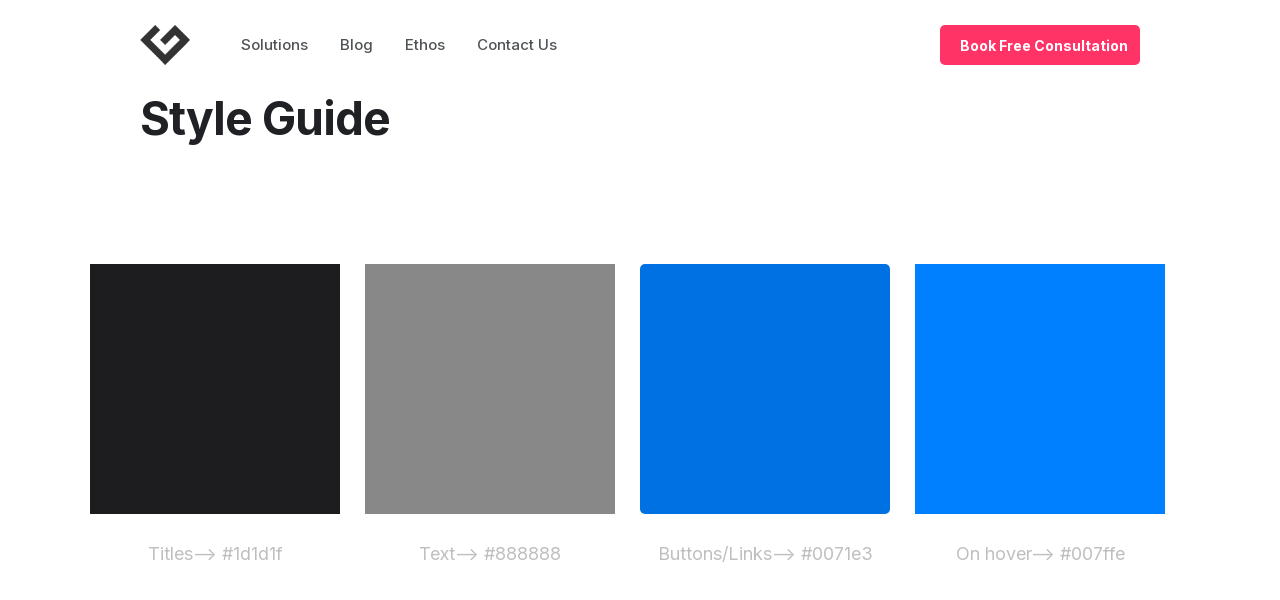

--- FILE ---
content_type: text/html
request_url: https://www.greatheart.io/template-information/style-guide
body_size: 2983
content:
<!DOCTYPE html><!-- Last Published: Tue Feb 20 2024 17:07:46 GMT+0000 (Coordinated Universal Time) --><html data-wf-domain="www.greatheart.io" data-wf-page="600b2d4dcb653824c1e87bd3" data-wf-site="600b2d4b4cf4145d84ffa21f"><head><meta charset="utf-8"/><title>Piero | Webflow HTML Website Template</title><meta content="Piero | Webflow HTML Website Template" property="og:title"/><meta content="Piero | Webflow HTML Website Template" property="twitter:title"/><meta content="width=device-width, initial-scale=1" name="viewport"/><link href="https://assets-global.website-files.com/600b2d4b4cf4145d84ffa21f/css/greatheart.webflow.37cbd175b.css" rel="stylesheet" type="text/css"/><link href="https://fonts.googleapis.com" rel="preconnect"/><link href="https://fonts.gstatic.com" rel="preconnect" crossorigin="anonymous"/><script src="https://ajax.googleapis.com/ajax/libs/webfont/1.6.26/webfont.js" type="text/javascript"></script><script type="text/javascript">WebFont.load({  google: {    families: ["Inter:regular,500,600,700"]  }});</script><script type="text/javascript">!function(o,c){var n=c.documentElement,t=" w-mod-";n.className+=t+"js",("ontouchstart"in o||o.DocumentTouch&&c instanceof DocumentTouch)&&(n.className+=t+"touch")}(window,document);</script><link href="https://cdn.prod.website-files.com/600b2d4b4cf4145d84ffa21f/600b30fd4fddae6890c6a755_favicon.png" rel="shortcut icon" type="image/x-icon"/><link href="https://cdn.prod.website-files.com/600b2d4b4cf4145d84ffa21f/600b317493c5d84068372c90_webclip.png" rel="apple-touch-icon"/><script async="" src="https://www.googletagmanager.com/gtag/js?id=G-R0466EMXNH"></script><script type="text/javascript">window.dataLayer = window.dataLayer || [];function gtag(){dataLayer.push(arguments);}gtag('set', 'developer_id.dZGVlNj', true);gtag('js', new Date());gtag('config', 'G-R0466EMXNH');</script><script src="https://www.google.com/recaptcha/api.js" type="text/javascript"></script><!-- Google Tag Manager -->
<script>(function(w,d,s,l,i){w[l]=w[l]||[];w[l].push({'gtm.start':
new Date().getTime(),event:'gtm.js'});var f=d.getElementsByTagName(s)[0],
j=d.createElement(s),dl=l!='dataLayer'?'&l='+l:'';j.async=true;j.src=
'https://www.googletagmanager.com/gtm.js?id='+i+dl;f.parentNode.insertBefore(j,f);
})(window,document,'script','dataLayer','GTM-MDKXD7H');</script>
<!-- End Google Tag Manager --></head><body><div class="navbar-container"><div data-collapse="medium" data-animation="default" data-duration="700" data-easing="ease-out" data-easing2="ease-out" data-w-id="70cb4a64-5a84-c53d-91ee-c4c16d50a742" role="banner" class="navigation w-nav"><div class="navigation-container"><div class="nav-links-container"><a href="/" class="brand w-nav-brand"><img src="https://cdn.prod.website-files.com/600b2d4b4cf4145d84ffa21f/600f3e4b846cec6290d6c602_logo-grey.png" alt="Greatheart Logo" class="logo"/></a><nav role="navigation" class="nav-menu w-nav-menu"><a href="/solutions" class="nav-link w-nav-link">Solutions</a><a href="/insights" class="nav-link w-nav-link">Blog</a><a href="/ethos" class="nav-link w-nav-link"> Ethos</a><a href="/contact" class="nav-link w-nav-link">Contact Us</a></nav><div class="menu-button w-nav-button"><div data-is-ix2-target="1" class="menu-lottie" data-w-id="70cb4a64-5a84-c53d-91ee-c4c16d50a753" data-animation-type="lottie" data-src="https://cdn.prod.website-files.com/5f06e6a7cd0d92fc55940b32/5f06f9bb119b0abd7f484c6c_nav-icon.json" data-loop="0" data-direction="1" data-autoplay="0" data-renderer="svg" data-default-duration="3.7083333333333335" data-duration="0"></div></div></div><div class="navigation-button-wrap"><a href="/consultation" target="_blank" class="button top-margin nav-button w-button">Book Free Consultation</a></div></div></div></div><div class="section"><div class="container"><h1 class="form-title centered">Style Guide</h1></div></div><div class="section"><div class="styleguide-container"><h2 class="h2">Colors</h2><div class="colors-info-container"><div class="styleguide-color titles"></div><div class="styleguide-color paragraphs"></div><div class="styleguide-color button"></div><div class="styleguide-color button-hover"></div><div id="w-node-_19ccfb22-cc20-066f-3237-b5cd6b901d6a-c1e87bd3" class="text">Titles--&gt; #1d1d1f</div><div id="w-node-be3c52ba-9221-0091-8770-7b28e534a602-c1e87bd3" class="text">Text--&gt; #888888</div><div class="text">Buttons/Links--&gt; #0071e3</div><div class="text">On hover--&gt; #007ffe</div></div></div></div><div class="section"><div class="styleguide-container"><h2 class="h2">Typography</h2><div class="typography-info-grid"><div class="typography-square"><div class="titles-style-guide">Aa</div><div class="text">Titles--&gt; Inter Bold</div></div><div class="typography-square"><div class="text-style-guide">Aa</div><div class="text">Text--&gt; Inter Regular</div></div></div><h2 class="h2">Titles</h2><div class="styleguide-title-container"><h1 class="form-title">The quick brown fox jumps over the lazy dog</h1><div class="info-text">H1 52px Inter Bold</div></div><div class="styleguide-title-container"><h2 class="h2">The quick brown fox jumps over the lazy dog</h2><div class="info-text">H2 46px Inter Bold</div></div><div class="styleguide-title-container"><h3 class="h3">The quick brown fox jumps over the lazy dog</h3><div class="info-text">H3 32px Inter Bold</div></div><div class="styleguide-title-container"><h4 class="h4">The quick brown fox jumps over the lazy dog</h4><div class="info-text">H4 24px Inter Bold</div></div><div class="styleguide-title-container"><h5 class="h5">The quick brown fox jumps over the lazy dog</h5><div class="info-text">H5 21px Inter Bold</div></div><div class="styleguide-title-container"><h6 class="h6">The quick brown fox jumps over the lazy dog</h6><div class="info-text">H6 18px Inter Bold</div></div><h2 class="h2">Paragraphs, Quotes, and Lists</h2><div class="styleguide-title-container"><p>Lorem ipsum dolor sit amet, consectetur adipiscing elit. Suspendisse varius enim in eros elementum tristique. Duis cursus, mi quis viverra ornare, eros dolor interdum nulla, ut commodo diam libero vitae erat. Aenean faucibus nibh et justo cursus id rutrum lorem imperdiet. Nunc ut sem vitae risus tristique posuere.</p><div class="info-text">Paragraph 21px Inter Regular</div></div><div class="styleguide-title-container"><blockquote>Lorem ipsum dolor sit amet, consectetur adipiscing elit. Suspendisse varius enim in eros elementum tristique. Duis cursus, mi quis viverra ornare, eros dolor interdum nulla, ut commodo diam libero vitae erat. Aenean faucibus nibh et justo cursus id rutrum lorem imperdiet. Nunc ut sem vitae risus tristique posuere.</blockquote><div class="info-text">Quote 18px Inter Regular</div></div><div class="styleguide-title-container"><ol role="list"><li>Lorem ipsum dolor sit amet, consectetur adipiscing elit. Suspendisse varius enim in eros elementum tristique.</li><li>Lorem ipsum dolor sit amet, consectetur adipiscing elit. Suspendisse varius enim in eros elementum tristique.</li><li>Lorem ipsum dolor sit amet, consectetur adipiscing elit. Suspendisse varius enim in eros elementum tristique.</li></ol><ul role="list"><li>Lorem ipsum dolor sit amet, consectetur adipiscing elit. Suspendisse varius enim in eros elementum tristique.</li><li>Lorem ipsum dolor sit amet, consectetur adipiscing elit. Suspendisse varius enim in eros elementum tristique.</li><li>Lorem ipsum dolor sit amet, consectetur adipiscing elit. Suspendisse varius enim in eros elementum tristique.</li></ul><div class="info-text">List 18px Inter Regular</div></div></div></div><div class="footer"><div class="container"><div class="w-layout-grid footer-grid"><div id="w-node-_50e2c264-29b8-8a3d-5668-bec7b814ac0e-b814ac0b" class="footer-column"><img src="https://cdn.prod.website-files.com/600b2d4b4cf4145d84ffa21f/6010b48ee9025ef8600b7381_stack-white.png" srcset="https://assets-global.website-files.com/600b2d4b4cf4145d84ffa21f/6010b48ee9025ef8600b7381_stack-white-p-500.png 500w, https://assets-global.website-files.com/600b2d4b4cf4145d84ffa21f/6010b48ee9025ef8600b7381_stack-white.png 944w" alt="" sizes="(max-width: 767px) 100vw, 150px" class="footer-logo"/><p class="footer-text">Greatheart is an information security company committed to protecting the world&#x27;s information.</p></div><div class="footer-column"><div class="footer-title">Pages</div><a href="/contact" class="footer-link">Contact</a><a href="/ethos" class="footer-link">About Us</a><a href="/solutions" class="footer-link">Offerings</a><a href="/consultation" class="footer-link">Free Consultation</a></div><div id="w-node-_50e2c264-29b8-8a3d-5668-bec7b814ac28-b814ac0b" class="footer-column social-links"><div class="footer-title hide-phone">Follow Us</div><a href="https://www.linkedin.com/company/greatheart-llc" target="_blank" class="social-link-container w-inline-block"><div class="social-square"><img src="https://cdn.prod.website-files.com/600b2d4b4cf4145d84ffa21f/607f988e2189689f2955973d_linkedin-box-fill.svg" width="40" alt="" class="social-link-icon"/></div></a></div></div><div class="footer-bottom"><div class="footer-wrapper terms"><a href="/terms-of-service" class="terms-and-privacy-link">Terms of Service</a><a href="/privacy-policy" class="terms-and-privacy-link">Privacy Policy</a></div></div></div></div><script src="https://d3e54v103j8qbb.cloudfront.net/js/jquery-3.5.1.min.dc5e7f18c8.js?site=600b2d4b4cf4145d84ffa21f" type="text/javascript" integrity="sha256-9/aliU8dGd2tb6OSsuzixeV4y/faTqgFtohetphbbj0=" crossorigin="anonymous"></script><script src="https://assets-global.website-files.com/600b2d4b4cf4145d84ffa21f/js/webflow.ccdb0e3fd.js" type="text/javascript"></script></body></html>

--- FILE ---
content_type: text/css
request_url: https://assets-global.website-files.com/600b2d4b4cf4145d84ffa21f/css/greatheart.webflow.37cbd175b.css
body_size: 27918
content:
html {
  -ms-text-size-adjust: 100%;
  -webkit-text-size-adjust: 100%;
  font-family: sans-serif;
}

body {
  margin: 0;
}

article, aside, details, figcaption, figure, footer, header, hgroup, main, menu, nav, section, summary {
  display: block;
}

audio, canvas, progress, video {
  vertical-align: baseline;
  display: inline-block;
}

audio:not([controls]) {
  height: 0;
  display: none;
}

[hidden], template {
  display: none;
}

a {
  background-color: rgba(0, 0, 0, 0);
}

a:active, a:hover {
  outline: 0;
}

abbr[title] {
  border-bottom: 1px dotted;
}

b, strong {
  font-weight: bold;
}

dfn {
  font-style: italic;
}

h1 {
  margin: .67em 0;
  font-size: 2em;
}

mark {
  color: #000;
  background: #ff0;
}

small {
  font-size: 80%;
}

sub, sup {
  vertical-align: baseline;
  font-size: 75%;
  line-height: 0;
  position: relative;
}

sup {
  top: -.5em;
}

sub {
  bottom: -.25em;
}

img {
  border: 0;
}

svg:not(:root) {
  overflow: hidden;
}

figure {
  margin: 1em 40px;
}

hr {
  box-sizing: content-box;
  height: 0;
}

pre {
  overflow: auto;
}

code, kbd, pre, samp {
  font-family: monospace;
  font-size: 1em;
}

button, input, optgroup, select, textarea {
  color: inherit;
  font: inherit;
  margin: 0;
}

button {
  overflow: visible;
}

button, select {
  text-transform: none;
}

button, html input[type="button"], input[type="reset"] {
  -webkit-appearance: button;
  cursor: pointer;
}

button[disabled], html input[disabled] {
  cursor: default;
}

button::-moz-focus-inner, input::-moz-focus-inner {
  border: 0;
  padding: 0;
}

input {
  line-height: normal;
}

input[type="checkbox"], input[type="radio"] {
  box-sizing: border-box;
  padding: 0;
}

input[type="number"]::-webkit-inner-spin-button, input[type="number"]::-webkit-outer-spin-button {
  height: auto;
}

input[type="search"] {
  -webkit-appearance: none;
}

input[type="search"]::-webkit-search-cancel-button, input[type="search"]::-webkit-search-decoration {
  -webkit-appearance: none;
}

fieldset {
  border: 1px solid silver;
  margin: 0 2px;
  padding: .35em .625em .75em;
}

legend {
  border: 0;
  padding: 0;
}

textarea {
  overflow: auto;
}

optgroup {
  font-weight: bold;
}

table {
  border-collapse: collapse;
  border-spacing: 0;
}

td, th {
  padding: 0;
}

@font-face {
  font-family: webflow-icons;
  src: url("[data-uri]") format("truetype");
  font-weight: normal;
  font-style: normal;
}

[class^="w-icon-"], [class*=" w-icon-"] {
  speak: none;
  font-variant: normal;
  text-transform: none;
  -webkit-font-smoothing: antialiased;
  -moz-osx-font-smoothing: grayscale;
  font-style: normal;
  font-weight: normal;
  line-height: 1;
  font-family: webflow-icons !important;
}

.w-icon-slider-right:before {
  content: "";
}

.w-icon-slider-left:before {
  content: "";
}

.w-icon-nav-menu:before {
  content: "";
}

.w-icon-arrow-down:before, .w-icon-dropdown-toggle:before {
  content: "";
}

.w-icon-file-upload-remove:before {
  content: "";
}

.w-icon-file-upload-icon:before {
  content: "";
}

* {
  box-sizing: border-box;
}

html {
  height: 100%;
}

body {
  min-height: 100%;
  color: #333;
  background-color: #fff;
  margin: 0;
  font-family: Arial, sans-serif;
  font-size: 14px;
  line-height: 20px;
}

img {
  max-width: 100%;
  vertical-align: middle;
  display: inline-block;
}

html.w-mod-touch * {
  background-attachment: scroll !important;
}

.w-block {
  display: block;
}

.w-inline-block {
  max-width: 100%;
  display: inline-block;
}

.w-clearfix:before, .w-clearfix:after {
  content: " ";
  grid-area: 1 / 1 / 2 / 2;
  display: table;
}

.w-clearfix:after {
  clear: both;
}

.w-hidden {
  display: none;
}

.w-button {
  color: #fff;
  line-height: inherit;
  cursor: pointer;
  background-color: #3898ec;
  border: 0;
  border-radius: 0;
  padding: 9px 15px;
  text-decoration: none;
  display: inline-block;
}

input.w-button {
  -webkit-appearance: button;
}

html[data-w-dynpage] [data-w-cloak] {
  color: rgba(0, 0, 0, 0) !important;
}

.w-code-block {
  margin: unset;
}

pre.w-code-block code {
  all: inherit;
}

.w-webflow-badge, .w-webflow-badge * {
  z-index: auto;
  visibility: visible;
  box-sizing: border-box;
  width: auto;
  height: auto;
  max-height: none;
  max-width: none;
  min-height: 0;
  min-width: 0;
  float: none;
  clear: none;
  box-shadow: none;
  opacity: 1;
  direction: ltr;
  font-family: inherit;
  font-weight: inherit;
  color: inherit;
  font-size: inherit;
  line-height: inherit;
  font-style: inherit;
  font-variant: inherit;
  text-align: inherit;
  letter-spacing: inherit;
  -webkit-text-decoration: inherit;
  text-decoration: inherit;
  text-indent: 0;
  text-transform: inherit;
  text-shadow: none;
  font-smoothing: auto;
  vertical-align: baseline;
  cursor: inherit;
  white-space: inherit;
  word-break: normal;
  word-spacing: normal;
  word-wrap: normal;
  background: none;
  border: 0 rgba(0, 0, 0, 0);
  border-radius: 0;
  margin: 0;
  padding: 0;
  list-style-type: disc;
  transition: none;
  display: block;
  position: static;
  top: auto;
  bottom: auto;
  left: auto;
  right: auto;
  overflow: visible;
  transform: none;
}

.w-webflow-badge {
  white-space: nowrap;
  cursor: pointer;
  box-shadow: 0 0 0 1px rgba(0, 0, 0, .1), 0 1px 3px rgba(0, 0, 0, .1);
  visibility: visible !important;
  z-index: 2147483647 !important;
  color: #aaadb0 !important;
  opacity: 1 !important;
  width: auto !important;
  height: auto !important;
  background-color: #fff !important;
  border-radius: 3px !important;
  margin: 0 !important;
  padding: 6px !important;
  font-size: 12px !important;
  line-height: 14px !important;
  text-decoration: none !important;
  display: inline-block !important;
  position: fixed !important;
  top: auto !important;
  bottom: 12px !important;
  left: auto !important;
  right: 12px !important;
  overflow: visible !important;
  transform: none !important;
}

.w-webflow-badge > img {
  visibility: visible !important;
  opacity: 1 !important;
  vertical-align: middle !important;
  display: inline-block !important;
}

h1, h2, h3, h4, h5, h6 {
  margin-bottom: 10px;
  font-weight: bold;
}

h1 {
  margin-top: 20px;
  font-size: 38px;
  line-height: 44px;
}

h2 {
  margin-top: 20px;
  font-size: 32px;
  line-height: 36px;
}

h3 {
  margin-top: 20px;
  font-size: 24px;
  line-height: 30px;
}

h4 {
  margin-top: 10px;
  font-size: 18px;
  line-height: 24px;
}

h5 {
  margin-top: 10px;
  font-size: 14px;
  line-height: 20px;
}

h6 {
  margin-top: 10px;
  font-size: 12px;
  line-height: 18px;
}

p {
  margin-top: 0;
  margin-bottom: 10px;
}

blockquote {
  border-left: 5px solid #e2e2e2;
  margin: 0 0 10px;
  padding: 10px 20px;
  font-size: 18px;
  line-height: 22px;
}

figure {
  margin: 0 0 10px;
}

figcaption {
  text-align: center;
  margin-top: 5px;
}

ul, ol {
  margin-top: 0;
  margin-bottom: 10px;
  padding-left: 40px;
}

.w-list-unstyled {
  padding-left: 0;
  list-style: none;
}

.w-embed:before, .w-embed:after {
  content: " ";
  grid-area: 1 / 1 / 2 / 2;
  display: table;
}

.w-embed:after {
  clear: both;
}

.w-video {
  width: 100%;
  padding: 0;
  position: relative;
}

.w-video iframe, .w-video object, .w-video embed {
  width: 100%;
  height: 100%;
  border: none;
  position: absolute;
  top: 0;
  left: 0;
}

fieldset {
  border: 0;
  margin: 0;
  padding: 0;
}

button, [type="button"], [type="reset"] {
  cursor: pointer;
  -webkit-appearance: button;
  border: 0;
}

.w-form {
  margin: 0 0 15px;
}

.w-form-done {
  text-align: center;
  background-color: #ddd;
  padding: 20px;
  display: none;
}

.w-form-fail {
  background-color: #ffdede;
  margin-top: 10px;
  padding: 10px;
  display: none;
}

label {
  margin-bottom: 5px;
  font-weight: bold;
  display: block;
}

.w-input, .w-select {
  width: 100%;
  height: 38px;
  color: #333;
  vertical-align: middle;
  background-color: #fff;
  border: 1px solid #ccc;
  margin-bottom: 10px;
  padding: 8px 12px;
  font-size: 14px;
  line-height: 1.42857;
  display: block;
}

.w-input:-moz-placeholder, .w-select:-moz-placeholder {
  color: #999;
}

.w-input::-moz-placeholder, .w-select::-moz-placeholder {
  color: #999;
  opacity: 1;
}

.w-input::-webkit-input-placeholder, .w-select::-webkit-input-placeholder {
  color: #999;
}

.w-input:focus, .w-select:focus {
  border-color: #3898ec;
  outline: 0;
}

.w-input[disabled], .w-select[disabled], .w-input[readonly], .w-select[readonly], fieldset[disabled] .w-input, fieldset[disabled] .w-select {
  cursor: not-allowed;
}

.w-input[disabled]:not(.w-input-disabled), .w-select[disabled]:not(.w-input-disabled), .w-input[readonly], .w-select[readonly], fieldset[disabled]:not(.w-input-disabled) .w-input, fieldset[disabled]:not(.w-input-disabled) .w-select {
  background-color: #eee;
}

textarea.w-input, textarea.w-select {
  height: auto;
}

.w-select {
  background-color: #f3f3f3;
}

.w-select[multiple] {
  height: auto;
}

.w-form-label {
  cursor: pointer;
  margin-bottom: 0;
  font-weight: normal;
  display: inline-block;
}

.w-radio {
  margin-bottom: 5px;
  padding-left: 20px;
  display: block;
}

.w-radio:before, .w-radio:after {
  content: " ";
  grid-area: 1 / 1 / 2 / 2;
  display: table;
}

.w-radio:after {
  clear: both;
}

.w-radio-input {
  float: left;
  margin: 3px 0 0 -20px;
  line-height: normal;
}

.w-file-upload {
  margin-bottom: 10px;
  display: block;
}

.w-file-upload-input {
  width: .1px;
  height: .1px;
  opacity: 0;
  z-index: -100;
  position: absolute;
  overflow: hidden;
}

.w-file-upload-default, .w-file-upload-uploading, .w-file-upload-success {
  color: #333;
  display: inline-block;
}

.w-file-upload-error {
  margin-top: 10px;
  display: block;
}

.w-file-upload-default.w-hidden, .w-file-upload-uploading.w-hidden, .w-file-upload-error.w-hidden, .w-file-upload-success.w-hidden {
  display: none;
}

.w-file-upload-uploading-btn {
  cursor: pointer;
  background-color: #fafafa;
  border: 1px solid #ccc;
  margin: 0;
  padding: 8px 12px;
  font-size: 14px;
  font-weight: normal;
  display: flex;
}

.w-file-upload-file {
  background-color: #fafafa;
  border: 1px solid #ccc;
  flex-grow: 1;
  justify-content: space-between;
  margin: 0;
  padding: 8px 9px 8px 11px;
  display: flex;
}

.w-file-upload-file-name {
  font-size: 14px;
  font-weight: normal;
  display: block;
}

.w-file-remove-link {
  width: auto;
  height: auto;
  cursor: pointer;
  margin-top: 3px;
  margin-left: 10px;
  padding: 3px;
  display: block;
}

.w-icon-file-upload-remove {
  margin: auto;
  font-size: 10px;
}

.w-file-upload-error-msg {
  color: #ea384c;
  padding: 2px 0;
  display: inline-block;
}

.w-file-upload-info {
  padding: 0 12px;
  line-height: 38px;
  display: inline-block;
}

.w-file-upload-label {
  cursor: pointer;
  background-color: #fafafa;
  border: 1px solid #ccc;
  margin: 0;
  padding: 8px 12px;
  font-size: 14px;
  font-weight: normal;
  display: inline-block;
}

.w-icon-file-upload-icon, .w-icon-file-upload-uploading {
  width: 20px;
  margin-right: 8px;
  display: inline-block;
}

.w-icon-file-upload-uploading {
  height: 20px;
}

.w-container {
  max-width: 940px;
  margin-left: auto;
  margin-right: auto;
}

.w-container:before, .w-container:after {
  content: " ";
  grid-area: 1 / 1 / 2 / 2;
  display: table;
}

.w-container:after {
  clear: both;
}

.w-container .w-row {
  margin-left: -10px;
  margin-right: -10px;
}

.w-row:before, .w-row:after {
  content: " ";
  grid-area: 1 / 1 / 2 / 2;
  display: table;
}

.w-row:after {
  clear: both;
}

.w-row .w-row {
  margin-left: 0;
  margin-right: 0;
}

.w-col {
  float: left;
  width: 100%;
  min-height: 1px;
  padding-left: 10px;
  padding-right: 10px;
  position: relative;
}

.w-col .w-col {
  padding-left: 0;
  padding-right: 0;
}

.w-col-1 {
  width: 8.33333%;
}

.w-col-2 {
  width: 16.6667%;
}

.w-col-3 {
  width: 25%;
}

.w-col-4 {
  width: 33.3333%;
}

.w-col-5 {
  width: 41.6667%;
}

.w-col-6 {
  width: 50%;
}

.w-col-7 {
  width: 58.3333%;
}

.w-col-8 {
  width: 66.6667%;
}

.w-col-9 {
  width: 75%;
}

.w-col-10 {
  width: 83.3333%;
}

.w-col-11 {
  width: 91.6667%;
}

.w-col-12 {
  width: 100%;
}

.w-hidden-main {
  display: none !important;
}

@media screen and (max-width: 991px) {
  .w-container {
    max-width: 728px;
  }

  .w-hidden-main {
    display: inherit !important;
  }

  .w-hidden-medium {
    display: none !important;
  }

  .w-col-medium-1 {
    width: 8.33333%;
  }

  .w-col-medium-2 {
    width: 16.6667%;
  }

  .w-col-medium-3 {
    width: 25%;
  }

  .w-col-medium-4 {
    width: 33.3333%;
  }

  .w-col-medium-5 {
    width: 41.6667%;
  }

  .w-col-medium-6 {
    width: 50%;
  }

  .w-col-medium-7 {
    width: 58.3333%;
  }

  .w-col-medium-8 {
    width: 66.6667%;
  }

  .w-col-medium-9 {
    width: 75%;
  }

  .w-col-medium-10 {
    width: 83.3333%;
  }

  .w-col-medium-11 {
    width: 91.6667%;
  }

  .w-col-medium-12 {
    width: 100%;
  }

  .w-col-stack {
    width: 100%;
    left: auto;
    right: auto;
  }
}

@media screen and (max-width: 767px) {
  .w-hidden-main, .w-hidden-medium {
    display: inherit !important;
  }

  .w-hidden-small {
    display: none !important;
  }

  .w-row, .w-container .w-row {
    margin-left: 0;
    margin-right: 0;
  }

  .w-col {
    width: 100%;
    left: auto;
    right: auto;
  }

  .w-col-small-1 {
    width: 8.33333%;
  }

  .w-col-small-2 {
    width: 16.6667%;
  }

  .w-col-small-3 {
    width: 25%;
  }

  .w-col-small-4 {
    width: 33.3333%;
  }

  .w-col-small-5 {
    width: 41.6667%;
  }

  .w-col-small-6 {
    width: 50%;
  }

  .w-col-small-7 {
    width: 58.3333%;
  }

  .w-col-small-8 {
    width: 66.6667%;
  }

  .w-col-small-9 {
    width: 75%;
  }

  .w-col-small-10 {
    width: 83.3333%;
  }

  .w-col-small-11 {
    width: 91.6667%;
  }

  .w-col-small-12 {
    width: 100%;
  }
}

@media screen and (max-width: 479px) {
  .w-container {
    max-width: none;
  }

  .w-hidden-main, .w-hidden-medium, .w-hidden-small {
    display: inherit !important;
  }

  .w-hidden-tiny {
    display: none !important;
  }

  .w-col {
    width: 100%;
  }

  .w-col-tiny-1 {
    width: 8.33333%;
  }

  .w-col-tiny-2 {
    width: 16.6667%;
  }

  .w-col-tiny-3 {
    width: 25%;
  }

  .w-col-tiny-4 {
    width: 33.3333%;
  }

  .w-col-tiny-5 {
    width: 41.6667%;
  }

  .w-col-tiny-6 {
    width: 50%;
  }

  .w-col-tiny-7 {
    width: 58.3333%;
  }

  .w-col-tiny-8 {
    width: 66.6667%;
  }

  .w-col-tiny-9 {
    width: 75%;
  }

  .w-col-tiny-10 {
    width: 83.3333%;
  }

  .w-col-tiny-11 {
    width: 91.6667%;
  }

  .w-col-tiny-12 {
    width: 100%;
  }
}

.w-widget {
  position: relative;
}

.w-widget-map {
  width: 100%;
  height: 400px;
}

.w-widget-map label {
  width: auto;
  display: inline;
}

.w-widget-map img {
  max-width: inherit;
}

.w-widget-map .gm-style-iw {
  text-align: center;
}

.w-widget-map .gm-style-iw > button {
  display: none !important;
}

.w-widget-twitter {
  overflow: hidden;
}

.w-widget-twitter-count-shim {
  vertical-align: top;
  width: 28px;
  height: 20px;
  text-align: center;
  background: #fff;
  border: 1px solid #758696;
  border-radius: 3px;
  display: inline-block;
  position: relative;
}

.w-widget-twitter-count-shim * {
  pointer-events: none;
  -webkit-user-select: none;
  -ms-user-select: none;
  user-select: none;
}

.w-widget-twitter-count-shim .w-widget-twitter-count-inner {
  text-align: center;
  color: #999;
  font-family: serif;
  font-size: 15px;
  line-height: 12px;
  position: relative;
}

.w-widget-twitter-count-shim .w-widget-twitter-count-clear {
  display: block;
  position: relative;
}

.w-widget-twitter-count-shim.w--large {
  width: 36px;
  height: 28px;
}

.w-widget-twitter-count-shim.w--large .w-widget-twitter-count-inner {
  font-size: 18px;
  line-height: 18px;
}

.w-widget-twitter-count-shim:not(.w--vertical) {
  margin-left: 5px;
  margin-right: 8px;
}

.w-widget-twitter-count-shim:not(.w--vertical).w--large {
  margin-left: 6px;
}

.w-widget-twitter-count-shim:not(.w--vertical):before, .w-widget-twitter-count-shim:not(.w--vertical):after {
  content: " ";
  height: 0;
  width: 0;
  pointer-events: none;
  border: solid rgba(0, 0, 0, 0);
  position: absolute;
  top: 50%;
  left: 0;
}

.w-widget-twitter-count-shim:not(.w--vertical):before {
  border-width: 4px;
  border-color: rgba(117, 134, 150, 0) #5d6c7b rgba(117, 134, 150, 0) rgba(117, 134, 150, 0);
  margin-top: -4px;
  margin-left: -9px;
}

.w-widget-twitter-count-shim:not(.w--vertical).w--large:before {
  border-width: 5px;
  margin-top: -5px;
  margin-left: -10px;
}

.w-widget-twitter-count-shim:not(.w--vertical):after {
  border-width: 4px;
  border-color: rgba(255, 255, 255, 0) #fff rgba(255, 255, 255, 0) rgba(255, 255, 255, 0);
  margin-top: -4px;
  margin-left: -8px;
}

.w-widget-twitter-count-shim:not(.w--vertical).w--large:after {
  border-width: 5px;
  margin-top: -5px;
  margin-left: -9px;
}

.w-widget-twitter-count-shim.w--vertical {
  width: 61px;
  height: 33px;
  margin-bottom: 8px;
}

.w-widget-twitter-count-shim.w--vertical:before, .w-widget-twitter-count-shim.w--vertical:after {
  content: " ";
  height: 0;
  width: 0;
  pointer-events: none;
  border: solid rgba(0, 0, 0, 0);
  position: absolute;
  top: 100%;
  left: 50%;
}

.w-widget-twitter-count-shim.w--vertical:before {
  border-width: 5px;
  border-color: #5d6c7b rgba(117, 134, 150, 0) rgba(117, 134, 150, 0);
  margin-left: -5px;
}

.w-widget-twitter-count-shim.w--vertical:after {
  border-width: 4px;
  border-color: #fff rgba(255, 255, 255, 0) rgba(255, 255, 255, 0);
  margin-left: -4px;
}

.w-widget-twitter-count-shim.w--vertical .w-widget-twitter-count-inner {
  font-size: 18px;
  line-height: 22px;
}

.w-widget-twitter-count-shim.w--vertical.w--large {
  width: 76px;
}

.w-background-video {
  height: 500px;
  color: #fff;
  position: relative;
  overflow: hidden;
}

.w-background-video > video {
  width: 100%;
  height: 100%;
  object-fit: cover;
  z-index: -100;
  background-position: 50%;
  background-size: cover;
  margin: auto;
  position: absolute;
  top: -100%;
  bottom: -100%;
  left: -100%;
  right: -100%;
}

.w-background-video > video::-webkit-media-controls-start-playback-button {
  -webkit-appearance: none;
  display: none !important;
}

.w-background-video--control {
  background-color: rgba(0, 0, 0, 0);
  padding: 0;
  position: absolute;
  bottom: 1em;
  right: 1em;
}

.w-background-video--control > [hidden] {
  display: none !important;
}

.w-slider {
  height: 300px;
  text-align: center;
  clear: both;
  -webkit-tap-highlight-color: rgba(0, 0, 0, 0);
  tap-highlight-color: rgba(0, 0, 0, 0);
  background: #ddd;
  position: relative;
}

.w-slider-mask {
  z-index: 1;
  height: 100%;
  white-space: nowrap;
  display: block;
  position: relative;
  left: 0;
  right: 0;
  overflow: hidden;
}

.w-slide {
  vertical-align: top;
  width: 100%;
  height: 100%;
  white-space: normal;
  text-align: left;
  display: inline-block;
  position: relative;
}

.w-slider-nav {
  z-index: 2;
  height: 40px;
  text-align: center;
  -webkit-tap-highlight-color: rgba(0, 0, 0, 0);
  tap-highlight-color: rgba(0, 0, 0, 0);
  margin: auto;
  padding-top: 10px;
  position: absolute;
  top: auto;
  bottom: 0;
  left: 0;
  right: 0;
}

.w-slider-nav.w-round > div {
  border-radius: 100%;
}

.w-slider-nav.w-num > div {
  width: auto;
  height: auto;
  font-size: inherit;
  line-height: inherit;
  padding: .2em .5em;
}

.w-slider-nav.w-shadow > div {
  box-shadow: 0 0 3px rgba(51, 51, 51, .4);
}

.w-slider-nav-invert {
  color: #fff;
}

.w-slider-nav-invert > div {
  background-color: rgba(34, 34, 34, .4);
}

.w-slider-nav-invert > div.w-active {
  background-color: #222;
}

.w-slider-dot {
  width: 1em;
  height: 1em;
  cursor: pointer;
  background-color: rgba(255, 255, 255, .4);
  margin: 0 3px .5em;
  transition: background-color .1s, color .1s;
  display: inline-block;
  position: relative;
}

.w-slider-dot.w-active {
  background-color: #fff;
}

.w-slider-dot:focus {
  outline: none;
  box-shadow: 0 0 0 2px #fff;
}

.w-slider-dot:focus.w-active {
  box-shadow: none;
}

.w-slider-arrow-left, .w-slider-arrow-right {
  width: 80px;
  cursor: pointer;
  color: #fff;
  -webkit-tap-highlight-color: rgba(0, 0, 0, 0);
  tap-highlight-color: rgba(0, 0, 0, 0);
  -webkit-user-select: none;
  -ms-user-select: none;
  user-select: none;
  margin: auto;
  font-size: 40px;
  position: absolute;
  top: 0;
  bottom: 0;
  left: 0;
  right: 0;
  overflow: hidden;
}

.w-slider-arrow-left [class^="w-icon-"], .w-slider-arrow-right [class^="w-icon-"], .w-slider-arrow-left [class*=" w-icon-"], .w-slider-arrow-right [class*=" w-icon-"] {
  position: absolute;
}

.w-slider-arrow-left:focus, .w-slider-arrow-right:focus {
  outline: 0;
}

.w-slider-arrow-left {
  z-index: 3;
  right: auto;
}

.w-slider-arrow-right {
  z-index: 4;
  left: auto;
}

.w-icon-slider-left, .w-icon-slider-right {
  width: 1em;
  height: 1em;
  margin: auto;
  top: 0;
  bottom: 0;
  left: 0;
  right: 0;
}

.w-slider-aria-label {
  clip: rect(0 0 0 0);
  height: 1px;
  width: 1px;
  border: 0;
  margin: -1px;
  padding: 0;
  position: absolute;
  overflow: hidden;
}

.w-slider-force-show {
  display: block !important;
}

.w-dropdown {
  text-align: left;
  z-index: 900;
  margin-left: auto;
  margin-right: auto;
  display: inline-block;
  position: relative;
}

.w-dropdown-btn, .w-dropdown-toggle, .w-dropdown-link {
  vertical-align: top;
  color: #222;
  text-align: left;
  white-space: nowrap;
  margin-left: auto;
  margin-right: auto;
  padding: 20px;
  text-decoration: none;
  position: relative;
}

.w-dropdown-toggle {
  -webkit-user-select: none;
  -ms-user-select: none;
  user-select: none;
  cursor: pointer;
  padding-right: 40px;
  display: inline-block;
}

.w-dropdown-toggle:focus {
  outline: 0;
}

.w-icon-dropdown-toggle {
  width: 1em;
  height: 1em;
  margin: auto 20px auto auto;
  position: absolute;
  top: 0;
  bottom: 0;
  right: 0;
}

.w-dropdown-list {
  min-width: 100%;
  background: #ddd;
  display: none;
  position: absolute;
}

.w-dropdown-list.w--open {
  display: block;
}

.w-dropdown-link {
  color: #222;
  padding: 10px 20px;
  display: block;
}

.w-dropdown-link.w--current {
  color: #0082f3;
}

.w-dropdown-link:focus {
  outline: 0;
}

@media screen and (max-width: 767px) {
  .w-nav-brand {
    padding-left: 10px;
  }
}

.w-lightbox-backdrop {
  cursor: auto;
  letter-spacing: normal;
  text-indent: 0;
  text-shadow: none;
  text-transform: none;
  visibility: visible;
  white-space: normal;
  word-break: normal;
  word-spacing: normal;
  word-wrap: normal;
  color: #fff;
  text-align: center;
  z-index: 2000;
  opacity: 0;
  -webkit-user-select: none;
  -moz-user-select: none;
  -webkit-tap-highlight-color: transparent;
  background: rgba(0, 0, 0, .9);
  outline: 0;
  font-family: Helvetica Neue, Helvetica, Ubuntu, Segoe UI, Verdana, sans-serif;
  font-size: 17px;
  font-style: normal;
  font-weight: 300;
  line-height: 1.2;
  list-style: disc;
  position: fixed;
  top: 0;
  bottom: 0;
  left: 0;
  right: 0;
  -webkit-transform: translate(0);
}

.w-lightbox-backdrop, .w-lightbox-container {
  height: 100%;
  -webkit-overflow-scrolling: touch;
  overflow: auto;
}

.w-lightbox-content {
  height: 100vh;
  position: relative;
  overflow: hidden;
}

.w-lightbox-view {
  width: 100vw;
  height: 100vh;
  opacity: 0;
  position: absolute;
}

.w-lightbox-view:before {
  content: "";
  height: 100vh;
}

.w-lightbox-group, .w-lightbox-group .w-lightbox-view, .w-lightbox-group .w-lightbox-view:before {
  height: 86vh;
}

.w-lightbox-frame, .w-lightbox-view:before {
  vertical-align: middle;
  display: inline-block;
}

.w-lightbox-figure {
  margin: 0;
  position: relative;
}

.w-lightbox-group .w-lightbox-figure {
  cursor: pointer;
}

.w-lightbox-img {
  width: auto;
  height: auto;
  max-width: none;
}

.w-lightbox-image {
  float: none;
  max-width: 100vw;
  max-height: 100vh;
  display: block;
}

.w-lightbox-group .w-lightbox-image {
  max-height: 86vh;
}

.w-lightbox-caption {
  text-align: left;
  text-overflow: ellipsis;
  white-space: nowrap;
  background: rgba(0, 0, 0, .4);
  padding: .5em 1em;
  position: absolute;
  bottom: 0;
  left: 0;
  right: 0;
  overflow: hidden;
}

.w-lightbox-embed {
  width: 100%;
  height: 100%;
  position: absolute;
  top: 0;
  bottom: 0;
  left: 0;
  right: 0;
}

.w-lightbox-control {
  width: 4em;
  cursor: pointer;
  background-position: center;
  background-repeat: no-repeat;
  background-size: 24px;
  transition: all .3s;
  position: absolute;
  top: 0;
}

.w-lightbox-left {
  background-image: url("[data-uri]");
  display: none;
  bottom: 0;
  left: 0;
}

.w-lightbox-right {
  background-image: url("[data-uri]");
  display: none;
  bottom: 0;
  right: 0;
}

.w-lightbox-close {
  height: 2.6em;
  background-image: url("[data-uri]");
  background-size: 18px;
  right: 0;
}

.w-lightbox-strip {
  white-space: nowrap;
  padding: 0 1vh;
  line-height: 0;
  position: absolute;
  bottom: 0;
  left: 0;
  right: 0;
  overflow-x: auto;
  overflow-y: hidden;
}

.w-lightbox-item {
  width: 10vh;
  box-sizing: content-box;
  cursor: pointer;
  padding: 2vh 1vh;
  display: inline-block;
  -webkit-transform: translate3d(0, 0, 0);
}

.w-lightbox-active {
  opacity: .3;
}

.w-lightbox-thumbnail {
  height: 10vh;
  background: #222;
  position: relative;
  overflow: hidden;
}

.w-lightbox-thumbnail-image {
  position: absolute;
  top: 0;
  left: 0;
}

.w-lightbox-thumbnail .w-lightbox-tall {
  width: 100%;
  top: 50%;
  transform: translate(0, -50%);
}

.w-lightbox-thumbnail .w-lightbox-wide {
  height: 100%;
  left: 50%;
  transform: translate(-50%);
}

.w-lightbox-spinner {
  box-sizing: border-box;
  width: 40px;
  height: 40px;
  border: 5px solid rgba(0, 0, 0, .4);
  border-radius: 50%;
  margin-top: -20px;
  margin-left: -20px;
  animation: .8s linear infinite spin;
  position: absolute;
  top: 50%;
  left: 50%;
}

.w-lightbox-spinner:after {
  content: "";
  border: 3px solid rgba(0, 0, 0, 0);
  border-bottom-color: #fff;
  border-radius: 50%;
  position: absolute;
  top: -4px;
  bottom: -4px;
  left: -4px;
  right: -4px;
}

.w-lightbox-hide {
  display: none;
}

.w-lightbox-noscroll {
  overflow: hidden;
}

@media (min-width: 768px) {
  .w-lightbox-content {
    height: 96vh;
    margin-top: 2vh;
  }

  .w-lightbox-view, .w-lightbox-view:before {
    height: 96vh;
  }

  .w-lightbox-group, .w-lightbox-group .w-lightbox-view, .w-lightbox-group .w-lightbox-view:before {
    height: 84vh;
  }

  .w-lightbox-image {
    max-width: 96vw;
    max-height: 96vh;
  }

  .w-lightbox-group .w-lightbox-image {
    max-width: 82.3vw;
    max-height: 84vh;
  }

  .w-lightbox-left, .w-lightbox-right {
    opacity: .5;
    display: block;
  }

  .w-lightbox-close {
    opacity: .8;
  }

  .w-lightbox-control:hover {
    opacity: 1;
  }
}

.w-lightbox-inactive, .w-lightbox-inactive:hover {
  opacity: 0;
}

.w-richtext:before, .w-richtext:after {
  content: " ";
  grid-area: 1 / 1 / 2 / 2;
  display: table;
}

.w-richtext:after {
  clear: both;
}

.w-richtext[contenteditable="true"]:before, .w-richtext[contenteditable="true"]:after {
  white-space: initial;
}

.w-richtext ol, .w-richtext ul {
  overflow: hidden;
}

.w-richtext .w-richtext-figure-selected.w-richtext-figure-type-video div:after, .w-richtext .w-richtext-figure-selected[data-rt-type="video"] div:after, .w-richtext .w-richtext-figure-selected.w-richtext-figure-type-image div, .w-richtext .w-richtext-figure-selected[data-rt-type="image"] div {
  outline: 2px solid #2895f7;
}

.w-richtext figure.w-richtext-figure-type-video > div:after, .w-richtext figure[data-rt-type="video"] > div:after {
  content: "";
  display: none;
  position: absolute;
  top: 0;
  bottom: 0;
  left: 0;
  right: 0;
}

.w-richtext figure {
  max-width: 60%;
  position: relative;
}

.w-richtext figure > div:before {
  cursor: default !important;
}

.w-richtext figure img {
  width: 100%;
}

.w-richtext figure figcaption.w-richtext-figcaption-placeholder {
  opacity: .6;
}

.w-richtext figure div {
  color: rgba(0, 0, 0, 0);
  font-size: 0;
}

.w-richtext figure.w-richtext-figure-type-image, .w-richtext figure[data-rt-type="image"] {
  display: table;
}

.w-richtext figure.w-richtext-figure-type-image > div, .w-richtext figure[data-rt-type="image"] > div {
  display: inline-block;
}

.w-richtext figure.w-richtext-figure-type-image > figcaption, .w-richtext figure[data-rt-type="image"] > figcaption {
  caption-side: bottom;
  display: table-caption;
}

.w-richtext figure.w-richtext-figure-type-video, .w-richtext figure[data-rt-type="video"] {
  width: 60%;
  height: 0;
}

.w-richtext figure.w-richtext-figure-type-video iframe, .w-richtext figure[data-rt-type="video"] iframe {
  width: 100%;
  height: 100%;
  position: absolute;
  top: 0;
  left: 0;
}

.w-richtext figure.w-richtext-figure-type-video > div, .w-richtext figure[data-rt-type="video"] > div {
  width: 100%;
}

.w-richtext figure.w-richtext-align-center {
  clear: both;
  margin-left: auto;
  margin-right: auto;
}

.w-richtext figure.w-richtext-align-center.w-richtext-figure-type-image > div, .w-richtext figure.w-richtext-align-center[data-rt-type="image"] > div {
  max-width: 100%;
}

.w-richtext figure.w-richtext-align-normal {
  clear: both;
}

.w-richtext figure.w-richtext-align-fullwidth {
  width: 100%;
  max-width: 100%;
  text-align: center;
  clear: both;
  margin-left: auto;
  margin-right: auto;
  display: block;
}

.w-richtext figure.w-richtext-align-fullwidth > div {
  padding-bottom: inherit;
  display: inline-block;
}

.w-richtext figure.w-richtext-align-fullwidth > figcaption {
  display: block;
}

.w-richtext figure.w-richtext-align-floatleft {
  float: left;
  clear: none;
  margin-right: 15px;
}

.w-richtext figure.w-richtext-align-floatright {
  float: right;
  clear: none;
  margin-left: 15px;
}

.w-nav {
  z-index: 1000;
  background: #ddd;
  position: relative;
}

.w-nav:before, .w-nav:after {
  content: " ";
  grid-area: 1 / 1 / 2 / 2;
  display: table;
}

.w-nav:after {
  clear: both;
}

.w-nav-brand {
  float: left;
  color: #333;
  text-decoration: none;
  position: relative;
}

.w-nav-link {
  vertical-align: top;
  color: #222;
  text-align: left;
  margin-left: auto;
  margin-right: auto;
  padding: 20px;
  text-decoration: none;
  display: inline-block;
  position: relative;
}

.w-nav-link.w--current {
  color: #0082f3;
}

.w-nav-menu {
  float: right;
  position: relative;
}

[data-nav-menu-open] {
  text-align: center;
  min-width: 200px;
  background: #c8c8c8;
  position: absolute;
  top: 100%;
  left: 0;
  right: 0;
  overflow: visible;
  display: block !important;
}

.w--nav-link-open {
  display: block;
  position: relative;
}

.w-nav-overlay {
  width: 100%;
  display: none;
  position: absolute;
  top: 100%;
  left: 0;
  right: 0;
  overflow: hidden;
}

.w-nav-overlay [data-nav-menu-open] {
  top: 0;
}

.w-nav[data-animation="over-left"] .w-nav-overlay {
  width: auto;
}

.w-nav[data-animation="over-left"] .w-nav-overlay, .w-nav[data-animation="over-left"] [data-nav-menu-open] {
  z-index: 1;
  top: 0;
  right: auto;
}

.w-nav[data-animation="over-right"] .w-nav-overlay {
  width: auto;
}

.w-nav[data-animation="over-right"] .w-nav-overlay, .w-nav[data-animation="over-right"] [data-nav-menu-open] {
  z-index: 1;
  top: 0;
  left: auto;
}

.w-nav-button {
  float: right;
  cursor: pointer;
  -webkit-tap-highlight-color: rgba(0, 0, 0, 0);
  tap-highlight-color: rgba(0, 0, 0, 0);
  -webkit-user-select: none;
  -ms-user-select: none;
  user-select: none;
  padding: 18px;
  font-size: 24px;
  display: none;
  position: relative;
}

.w-nav-button:focus {
  outline: 0;
}

.w-nav-button.w--open {
  color: #fff;
  background-color: #c8c8c8;
}

.w-nav[data-collapse="all"] .w-nav-menu {
  display: none;
}

.w-nav[data-collapse="all"] .w-nav-button, .w--nav-dropdown-open, .w--nav-dropdown-toggle-open {
  display: block;
}

.w--nav-dropdown-list-open {
  position: static;
}

@media screen and (max-width: 991px) {
  .w-nav[data-collapse="medium"] .w-nav-menu {
    display: none;
  }

  .w-nav[data-collapse="medium"] .w-nav-button {
    display: block;
  }
}

@media screen and (max-width: 767px) {
  .w-nav[data-collapse="small"] .w-nav-menu {
    display: none;
  }

  .w-nav[data-collapse="small"] .w-nav-button {
    display: block;
  }

  .w-nav-brand {
    padding-left: 10px;
  }
}

@media screen and (max-width: 479px) {
  .w-nav[data-collapse="tiny"] .w-nav-menu {
    display: none;
  }

  .w-nav[data-collapse="tiny"] .w-nav-button {
    display: block;
  }
}

.w-tabs {
  position: relative;
}

.w-tabs:before, .w-tabs:after {
  content: " ";
  grid-area: 1 / 1 / 2 / 2;
  display: table;
}

.w-tabs:after {
  clear: both;
}

.w-tab-menu {
  position: relative;
}

.w-tab-link {
  vertical-align: top;
  text-align: left;
  cursor: pointer;
  color: #222;
  background-color: #ddd;
  padding: 9px 30px;
  text-decoration: none;
  display: inline-block;
  position: relative;
}

.w-tab-link.w--current {
  background-color: #c8c8c8;
}

.w-tab-link:focus {
  outline: 0;
}

.w-tab-content {
  display: block;
  position: relative;
  overflow: hidden;
}

.w-tab-pane {
  display: none;
  position: relative;
}

.w--tab-active {
  display: block;
}

@media screen and (max-width: 479px) {
  .w-tab-link {
    display: block;
  }
}

.w-ix-emptyfix:after {
  content: "";
}

@keyframes spin {
  0% {
    transform: rotate(0);
  }

  100% {
    transform: rotate(360deg);
  }
}

.w-dyn-empty {
  background-color: #ddd;
  padding: 10px;
}

.w-dyn-hide, .w-dyn-bind-empty, .w-condition-invisible {
  display: none !important;
}

.wf-layout-layout {
  display: grid;
}

:root {
  --text: #888;
  --titles: #1d1d1f;
  --dark-slate-grey: #3f434b;
  --indian-red: #f36;
  --button-hover: #007ffe;
  --white: white;
  --silver-2: rgba(192, 191, 191, .33);
  --dim-grey: #4e5355;
  --eh: #202124;
  --silver: #c0bfbf;
  --light-steel-blue: rgba(177, 187, 216, .22);
  --lavender: rgba(221, 226, 240, .22);
  --gainsboro: rgba(215, 217, 226, .22);
  --light-grey: #ddd9d9;
  --steel-blue: #5282c9;
  --light-blue: #bae3ff;
  --cornflower-blue: #8bb3f9;
  --onyx: #313638;
  --whitewash: #fafafa;
  --button: #0071e3;
  --dark-grey: #919ea7;
  --gold: #fdb515;
  --alice-blue: #e4eef1;
  --aquamarine: #b4ffe5;
  --azure: #e6f2f0;
  --pale-turquoise: #9ff4e3;
  --cadet-blue: #8da5a1;
  --mint-cream: #e6eeed;
  --light-blue-2: rgba(186, 227, 255, .31);
  --ghost-white: #f0f0f6;
}

.w-layout-grid {
  grid-row-gap: 16px;
  grid-column-gap: 16px;
  grid-template-rows: auto auto;
  grid-template-columns: 1fr 1fr;
  grid-auto-columns: 1fr;
  display: grid;
}

.w-form-formrecaptcha {
  margin-bottom: 8px;
}

body {
  color: var(--text);
  font-family: Inter, sans-serif;
  font-size: 14px;
  line-height: 20px;
}

h1 {
  color: var(--titles);
  margin-top: 20px;
  margin-bottom: 10px;
  font-size: 48px;
  font-weight: 700;
  line-height: 1.25;
}

h2 {
  color: var(--titles);
  margin-top: 20px;
  margin-bottom: 10px;
  font-size: 39px;
  font-weight: 700;
  line-height: 1.25;
}

h3 {
  color: var(--titles);
  margin-top: 20px;
  margin-bottom: 10px;
  font-size: 30px;
  font-weight: 700;
  line-height: 1.25;
}

h4 {
  color: var(--titles);
  margin-top: 15px;
  margin-bottom: 10px;
  font-size: 24px;
  font-weight: 700;
  line-height: 1.25;
}

h5 {
  color: var(--titles);
  margin-top: 10px;
  margin-bottom: 10px;
  font-size: 21px;
  font-weight: 700;
  line-height: 1.25;
}

h6 {
  color: var(--titles);
  margin-top: 10px;
  margin-bottom: 10px;
  font-size: 18px;
  font-weight: 700;
  line-height: 1.25;
}

p {
  color: var(--dark-slate-grey);
  text-align: left;
  margin-bottom: 10px;
  font-family: Inter, sans-serif;
  font-size: 16px;
  font-weight: 400;
  line-height: 1.5;
}

a {
  color: var(--indian-red);
  background-color: rgba(0, 0, 0, 0);
  font-weight: 600;
  text-decoration: none;
  transition: color .3s;
}

a:hover {
  color: var(--button-hover);
}

ul {
  color: var(--dark-slate-grey);
  margin-top: 0;
  margin-bottom: 10px;
  list-style-type: disc;
}

ol {
  color: var(--text);
  margin-top: 0;
  margin-bottom: 10px;
  padding-left: 40px;
}

li {
  margin-bottom: 15px;
  font-size: 18px;
  line-height: 1.5;
}

img {
  max-width: 100%;
  flex: 0 auto;
  display: inline-block;
}

blockquote {
  color: var(--text);
  border-left: 5px solid #e2e2e2;
  margin-bottom: 10px;
  padding: 10px 20px;
  font-size: 18px;
  line-height: 1.5;
}

.section {
  height: auto;
  background-color: rgba(0, 0, 0, 0);
  border-left: 1px #ff1744;
  flex-direction: column;
  justify-content: flex-start;
  align-items: center;
  margin-bottom: 30px;
  margin-left: 0;
  margin-right: 0;
  padding: 0 30px;
  display: flex;
}

.section.dark {
  background-color: rgba(0, 0, 0, 0);
  background-image: none;
  background-size: auto;
  padding-top: 19%;
  padding-bottom: 15%;
}

.section.dark.hero {
  height: auto;
  background-color: rgba(0, 0, 0, 0);
  background-image: none;
  background-size: auto;
  padding-top: 0;
  padding-bottom: 0;
}

.section.faq {
  display: none;
}

.section.consultation {
  background-color: rgba(0, 0, 0, 0);
  margin-bottom: 5px;
  padding-top: 0;
  padding-bottom: 0;
}

.container {
  width: 94%;
  max-width: 1000px;
  color: var(--dark-slate-grey);
  text-align: center;
  background-color: rgba(0, 0, 0, 0);
  flex-direction: column;
  justify-content: center;
  align-items: flex-start;
  margin-top: 0;
  margin-bottom: 0;
  padding: 0;
  display: flex;
}

.container.contact-form {
  grid-column-gap: 16px;
  grid-row-gap: 16px;
  flex-direction: column;
  grid-template-rows: auto;
  grid-template-columns: 2fr;
  grid-auto-columns: 1fr;
  justify-content: space-between;
  align-self: center;
  align-items: flex-start;
  justify-items: stretch;
  margin-top: 15px;
  padding-top: 0;
  padding-left: 0;
  padding-right: 0;
  display: grid;
}

.container.contact-form.contact {
  grid-column-gap: 0px;
  grid-row-gap: 0px;
  border-top: 1px solid var(--silver-2);
  border-bottom: 1px solid var(--silver-2);
  margin: 30px 60px;
  padding: 30px 60px;
}

.container.centered {
  height: 500px;
  text-align: left;
  align-self: center;
  align-items: center;
  padding-top: 0;
  padding-left: 157px;
  padding-right: 157px;
}

.container.centered.black {
  background-color: var(--indian-red);
  background-image: none;
  padding-left: 155px;
  padding-right: 155px;
}

.container.centered.black.ar2 {
  padding-left: 0;
}

.container.centered.cta {
  background-color: var(--eh);
  background-image: url("https://assets-global.website-files.com/600b2d4b4cf4145d84ffa21f/6078d1b8ca46a309fa7ba67b_Asset%2033.svg");
  background-size: cover;
  border-radius: 5px;
  margin-top: 30px;
  padding-top: 0;
  padding-left: 200px;
  padding-right: 200px;
  display: block;
}

.container.border {
  border-top: 1px none var(--silver);
  border-bottom: 1px none var(--silver);
  align-self: center;
  align-items: center;
  margin-top: 0;
  padding-top: 101px;
  padding-bottom: 0%;
}

.container.border.white {
  background-color: rgba(0, 0, 0, 0);
  border-radius: 5px;
  align-self: center;
  padding-top: 60px;
  padding-bottom: 60px;
  padding-left: 60px;
}

.container.ar2 {
  background-color: rgba(0, 0, 0, 0);
  border-radius: 9px;
  margin-top: 0;
  margin-bottom: 0;
  padding: 29px 40px 0;
}

.container.left {
  border-top: 1px solid var(--silver-2);
  border-bottom: 1px solid var(--silver-2);
  align-items: flex-start;
  margin-top: 0;
  padding-top: 0;
  padding-bottom: 0;
  padding-left: 60px;
}

.container.left.ethos {
  background-color: var(--light-steel-blue);
  align-items: flex-start;
  padding: 50px 70px;
  display: none;
}

.container.left.border {
  background-color: rgba(0, 0, 0, 0);
  border-top-style: solid;
  border-bottom-style: solid;
  border-radius: 0;
  margin: 30px 60px;
  padding: 30px 0 30px 60px;
}

.container.left.consultation {
  max-width: 1000px;
  background-color: var(--eh);
  color: var(--indian-red);
  border-radius: 5px;
  padding-top: 60px;
  padding-bottom: 60px;
  padding-left: 60px;
}

.container.left.consultation.newsletter {
  width: 100%;
  background-color: var(--lavender);
  flex-direction: column;
  padding-right: 60px;
}

.container.left.consultation.blog {
  color: var(--lavender);
  background-color: rgba(0, 0, 0, 0);
  margin-top: 0;
  padding: 30px 0 0;
}

.container.left.white {
  width: auto;
  padding-left: 0;
}

.container.left.service {
  align-self: center;
  align-items: flex-start;
  margin-top: 15px;
  margin-bottom: 0;
  padding-top: 0;
  display: flex;
}

.container.left.service.grey {
  background-color: var(--lavender);
  border-radius: 5px;
  margin-top: 0;
  margin-bottom: 30px;
  padding-top: 60px;
  padding-bottom: 60px;
  padding-right: 60px;
}

.container.left.service.black {
  height: auto;
  background-color: var(--eh);
  background-image: none;
  background-size: auto;
  padding: 60px;
}

.container.left.service.white {
  margin-top: 0;
  margin-bottom: 60px;
  padding: 0 60px;
}

.container.black {
  height: 600px;
  background-color: var(--gainsboro);
  object-fit: none;
  background-image: url("https://assets-global.website-files.com/600b2d4b4cf4145d84ffa21f/6078d1b8ca46a309fa7ba67b_Asset%2033.svg");
  background-position: 50%;
  background-size: cover;
  border-radius: 5px;
  align-items: flex-start;
  margin-top: 30px;
  padding: 0;
  overflow: hidden;
}

.container.black.centered {
  height: 500px;
  background-color: var(--eh);
  background-image: url("https://assets-global.website-files.com/600b2d4b4cf4145d84ffa21f/6078d1b8ca46a309fa7ba67b_Asset%2033.svg");
  background-position: 50%;
  background-size: cover;
  justify-content: center;
  align-self: center;
  align-items: center;
  padding-top: 30px;
  padding-bottom: 30px;
  padding-left: 155px;
}

.container.black.centered.ar2 {
  width: 94%;
  height: auto;
  background-color: #2b2d33;
  background-image: url("https://assets-global.website-files.com/600b2d4b4cf4145d84ffa21f/6078d1b8ca46a309fa7ba67b_Asset%2033.svg"), url("https://assets-global.website-files.com/600b2d4b4cf4145d84ffa21f/6068be7004473005163844cd_Asset%2028.svg");
  background-position: 50%, 50%;
  background-size: cover, cover;
  margin-bottom: 0;
  padding: 100px 50px;
}

.container.black.centered.ar2.columns {
  height: auto;
  max-width: 1000px;
  color: rgba(0, 0, 0, 0);
  background-color: rgba(0, 0, 0, 0);
  background-image: none;
  background-position: 0 0;
  background-size: auto;
  padding: 0;
}

.container.black.centered.ar2.hide {
  display: block;
}

.container.black.centered.hero {
  height: 400px;
  max-width: 1000px;
  background-image: url("https://assets-global.website-files.com/600b2d4b4cf4145d84ffa21f/6068be7004473005163844cd_Asset%2028.svg");
  background-position: 50%;
  background-size: cover;
  margin-top: 13px;
  padding-left: 40px;
  padding-right: 40px;
  display: none;
  overflow: hidden;
}

.container.black.smol {
  height: auto;
  max-width: 1000px;
  color: var(--white);
  background-color: #292a2e;
  background-image: none;
  background-position: 0 0;
  background-size: auto;
  position: static;
  top: 10px;
}

.container.black.visual {
  height: auto;
  background-color: rgba(0, 0, 0, 0);
  background-image: none;
  background-size: auto;
  justify-content: center;
  align-self: center;
  align-items: stretch;
  margin-top: 15px;
  margin-bottom: 0;
  padding-top: 30px;
  padding-bottom: 45px;
  padding-left: 60px;
  display: block;
}

.container.section1 {
  border: 1px none var(--silver);
  background-color: rgba(216, 221, 238, .22);
  background-image: none;
  border-radius: 5px;
  margin-top: 0;
  padding-top: 100px;
  padding-bottom: 100px;
}

.container.section1.offerings {
  max-width: 1000px;
  background-color: var(--lavender);
  align-self: center;
  align-items: center;
}

.container.section1.dark {
  width: 100%;
  max-width: 1000px;
  background-color: var(--white);
  background-image: none;
  margin-top: 0;
  display: block;
}

.container.section1.dark.hide {
  display: block;
}

.container.section1.dark.mssp {
  background-color: var(--eh);
  background-image: none;
  margin-top: 0;
  padding-top: 125px;
  padding-bottom: 125px;
}

.container.section1.dark.mssp.cta {
  width: 100%;
  background-color: var(--button-hover);
  background-image: none;
  align-self: center;
  margin-top: 30px;
  margin-bottom: 30px;
  padding-top: 70px;
  padding-bottom: 70px;
  padding-left: 60px;
  display: none;
}

.container.blog {
  margin-top: 0;
  padding-top: 70px;
  padding-left: 60px;
  padding-right: 60px;
}

.left-sided-grid {
  width: 100%;
  grid-column-gap: 50px;
  border-bottom: 1px rgba(29, 29, 31, .1);
  grid-template: "."
  / .5fr .5fr;
  grid-auto-rows: .25fr;
  grid-auto-columns: 1fr;
  margin-top: 0;
  margin-bottom: 2%;
  display: grid;
}

.left-sided-grid.hide {
  display: none;
}

.text-column {
  flex-direction: column;
  justify-content: flex-start;
  align-items: flex-start;
  margin-top: 0;
  padding-left: 0;
  display: flex;
}

.text-column.services {
  width: 100%;
  text-align: left;
  border-radius: 4px;
  align-self: auto;
  align-items: center;
}

.text-column.services.left {
  width: auto;
  text-align: left;
  justify-content: flex-start;
  align-items: flex-start;
  padding-top: 0;
  padding-left: 50px;
  padding-right: 50px;
}

.text-column.difference {
  justify-content: flex-start;
  align-items: center;
  padding-top: 0;
}

.text-column.difference.mssp {
  padding-left: 30px;
  padding-right: 30px;
}

.text-column.difference.number {
  margin-top: 90px;
}

.form-title {
  color: var(--eh);
  letter-spacing: -1px;
  margin-top: 0;
  margin-bottom: 15px;
  font-size: 46px;
  font-weight: 700;
  line-height: 1.25;
  text-decoration: none;
}

.form-title.centered {
  text-align: center;
  align-self: auto;
  margin-bottom: 15px;
  padding-left: 0;
}

.form-title.white {
  color: var(--white);
  justify-content: flex-start;
  margin-bottom: 30px;
  padding-left: 0;
  display: flex;
}

.form-title.hero {
  border: 1px none var(--white);
  color: var(--white);
  background-color: rgba(0, 0, 0, 0);
  justify-content: center;
  align-self: center;
  margin-top: 30px;
  padding-left: 0;
  font-size: 46px;
  display: flex;
}

.form-title.hero._2 {
  color: var(--white);
  text-align: center;
  margin-top: 0;
  padding-left: 0;
  font-size: 46px;
}

.form-title.hero.strikethrough {
  color: rgba(255, 255, 255, .55);
  font-size: 37px;
  text-decoration: line-through;
}

.form-title.news {
  color: var(--eh);
  margin-bottom: 10px;
  padding-left: 0;
}

.subheading {
  color: var(--silver);
  text-align: center;
  object-fit: none;
  margin-bottom: 0;
  padding-left: 0;
  font-family: Inter, sans-serif;
  font-size: 20px;
  line-height: 1.65;
  overflow: hidden;
}

.subheading.centered {
  max-width: 700px;
  text-align: center;
}

.text {
  color: var(--silver);
  text-align: center;
  margin-bottom: 0;
  font-family: Inter, sans-serif;
  font-size: 18px;
  font-weight: 400;
  line-height: 1.65;
}

.text.mobile-centered {
  width: auto;
  max-width: none;
  color: var(--dim-grey);
  text-align: center;
  border: 1px #000;
  align-self: flex-start;
  margin-top: 0;
  margin-left: 0;
  padding-top: 0;
  padding-left: 154px;
  padding-right: 150px;
  font-size: 17px;
  overflow: visible;
}

.text.mobile-centered.light-grey {
  height: auto;
  color: var(--silver);
  text-align: left;
  padding-top: 0;
}

.text.mobile-centered.light-grey.cta {
  color: var(--light-grey);
  text-align: center;
  align-self: flex-start;
  padding-left: 0;
  padding-right: 0;
  font-size: 18px;
}

.text.mobile-centered.approach-2 {
  color: var(--silver);
  align-self: center;
  padding-top: 11px;
  padding-left: 120px;
  padding-right: 120px;
}

.text.mobile-centered.approach-2.ar2 {
  color: var(--dark-slate-grey);
}

.text.mobile-centered.approach-2.column {
  width: 90%;
  color: var(--white);
  text-align: left;
  white-space: nowrap;
  flex-wrap: nowrap;
  align-self: flex-start;
  align-items: flex-end;
  padding-top: 18px;
  padding-left: 0;
}

.text.mobile-centered.left {
  max-width: 800px;
  text-align: left;
  padding-left: 0;
  padding-right: 0;
}

.text.mobile-centered.approach-2 {
  color: var(--silver);
  align-self: center;
  padding-left: 60px;
  padding-right: 60px;
}

.text.mobile-centered.approach-2.ar2 {
  color: var(--dark-slate-grey);
}

.text.mobile-centered.approach-2.column {
  width: 90%;
  color: var(--white);
  text-align: left;
  white-space: nowrap;
  flex-wrap: nowrap;
  align-self: flex-start;
  align-items: flex-end;
  padding-top: 18px;
  padding-left: 0;
}

.text.light-grey {
  color: var(--light-grey);
}

.text.ethos {
  color: var(--text);
  text-align: justify;
  margin-bottom: 0;
  padding-left: 0;
  padding-right: 0;
}

.tabs {
  width: 100%;
  clear: none;
  border-top: 1px none var(--silver);
  border-bottom: 1px none var(--silver);
  background-color: rgba(0, 0, 0, 0);
  border-radius: 5px;
  flex-direction: column;
  grid-template: "Area-3 Area-2"
  / .25fr 1fr;
  grid-auto-columns: 1fr;
  justify-content: space-between;
  align-self: auto;
  align-items: stretch;
  margin-top: 0;
  padding-top: 0;
  padding-bottom: 0;
  padding-left: 0;
  display: flex;
}

.tabs-menu {
  width: 100%;
  max-width: none;
  border-top: 1px none var(--light-grey);
  border-right: 1px none var(--silver);
  flex-direction: row;
  justify-content: center;
  align-self: center;
  align-items: center;
  margin: 13px 0 40px;
  padding-top: 0;
  padding-left: 60px;
  padding-right: 60px;
  display: flex;
}

.tab-link {
  border-left: 5px none var(--eh);
  opacity: .53;
  color: var(--eh);
  cursor: pointer;
  background-color: rgba(0, 0, 0, 0);
  flex-direction: column;
  align-items: flex-start;
  padding: 20px 30px 20px 0;
  font-size: 16px;
  transition: opacity .3s ease-out;
  display: flex;
}

.tab-link:hover {
  opacity: 1;
  color: var(--indian-red);
}

.tab-link.w--current {
  border-left-color: var(--eh);
  opacity: 1;
  color: var(--eh);
  background-color: rgba(0, 0, 0, 0);
  padding-top: 20px;
  padding-bottom: 20px;
  font-size: 16px;
  transform: translate(0);
}

.tab-link.white {
  width: 200px;
  border-bottom: 1px none var(--silver);
  opacity: .56;
  color: var(--eh);
  text-align: center;
  background-color: rgba(0, 0, 0, 0);
  border-left: 5px #e7e1e1;
  border-radius: 5px;
  align-items: center;
  margin-bottom: 0;
  margin-left: 5px;
  margin-right: 5px;
  padding: 12px 15px;
  font-size: 15px;
}

.tab-link.white:hover {
  opacity: 1;
  color: var(--eh);
  background-color: rgba(177, 187, 216, .08);
}

.tab-link.white.w--current {
  width: 200px;
  background-color: var(--eh);
  opacity: 1;
  color: var(--white);
  text-align: center;
  border: 1px #000;
  border-radius: 5px;
  flex-flow: column;
  align-content: flex-start;
  align-items: stretch;
  margin-bottom: 0;
  margin-right: 5px;
  padding-top: 12px;
  padding-bottom: 12px;
  font-size: 14px;
  display: flex;
}

.tab-link.ar2, .tab-link.ar2.w--current {
  margin-top: 0;
  margin-bottom: 0;
}

.tabs-content {
  height: auto;
  border-style: none;
  border-width: 3px 3px 3px 1px;
  border-color: black black black var(--silver);
  background-color: rgba(0, 0, 0, 0);
  border-radius: 0;
  margin-right: 0;
  padding: 24px 57px 0;
  display: block;
}

.button {
  height: 45px;
  background-color: var(--steel-blue);
  color: var(--white);
  text-transform: capitalize;
  white-space: nowrap;
  border-radius: 5px;
  justify-content: center;
  align-items: center;
  padding-left: 35px;
  padding-right: 35px;
  font-size: 14px;
  font-weight: 500;
  line-height: 1.5;
  transition: background-color .3s ease-out;
  display: flex;
}

.button:hover {
  border: 2px solid var(--light-blue);
  background-color: var(--cornflower-blue);
  color: #fff;
}

.button.top-margin {
  height: 40px;
  background-color: var(--light-grey);
  color: var(--onyx);
  text-transform: capitalize;
  background-image: none;
  border-radius: 0;
  margin-top: 40px;
}

.button.top-margin:hover {
  color: var(--white);
  background-color: #ff3455;
  background-image: none;
}

.button.top-margin.nav-button {
  width: 200px;
  background-color: var(--indian-red);
  color: var(--white);
  background-image: none;
  border-radius: 5px;
  flex-direction: column;
  justify-content: space-between;
  align-items: flex-end;
  margin-top: 0;
  padding: 10px 20px;
  font-size: 14px;
  font-weight: 700;
  display: block;
}

.button.top-margin.nav-button:hover {
  background-color: var(--eh);
  color: var(--white);
  background-image: none;
  border-style: none;
}

.button.top-margin.button-light {
  width: 150px;
  height: auto;
  background-color: var(--white);
  color: var(--eh);
  object-fit: none;
  background-image: none;
  border: 1px #000;
  border-radius: 5px;
  margin-bottom: 30px;
  padding: 10px 20px;
  font-size: 14px;
  font-weight: 400;
  line-height: 20px;
  overflow: hidden;
}

.button.top-margin.button-light:hover {
  background-color: var(--indian-red);
  color: var(--white);
  background-image: none;
}

.button.top-margin.button-light.consultantion {
  width: auto;
  color: var(--dark-slate-grey);
  background-color: rgba(0, 0, 0, 0);
  background-image: none;
  border-radius: 5px;
  margin-top: -5px;
  padding-left: 40px;
  padding-right: 40px;
  font-size: 18px;
  font-weight: 500;
}

.button.top-margin.button-light.consultantion:hover {
  color: var(--indian-red);
  background-color: rgba(0, 0, 0, 0);
  border-style: none;
  font-weight: 500;
}

.button.top-margin.button-light.consultantion.offering {
  margin-top: 23px;
}

.button.top-margin.button-light.consultantion.offering:hover {
  background-color: rgba(0, 0, 0, 0);
}

.button.top-margin.button-light.consultantion.ar2 {
  margin-top: 0;
  margin-bottom: 0;
}

.button.top-margin.button-light.consultantion.ar2:hover {
  color: var(--eh);
  background-color: rgba(0, 0, 0, 0);
}

.button.top-margin.button-light.consultantion.ar2.vsr {
  color: var(--button-hover);
  justify-content: flex-start;
  margin-top: 15px;
  padding-left: 0;
  font-size: 16px;
}

.button.top-margin.button-light.white {
  width: 300px;
  height: 50px;
  background-color: var(--dark-slate-grey);
  color: var(--white);
  border-radius: 5px;
  justify-content: center;
  margin-top: 30px;
  font-weight: 500;
}

.button.top-margin.button-light.white:hover {
  background-color: rgba(63, 67, 75, .31);
  border-style: none;
}

.button.top-margin.button-light.white.dark {
  width: 300px;
  background-color: var(--eh);
  color: var(--white);
  border-radius: 5px;
  margin-top: 40px;
  margin-bottom: 0;
  font-weight: 500;
}

.button.top-margin.button-light.white.dark:hover {
  background-color: var(--indian-red);
  border-style: none;
}

.button.top-margin.button-light.white.black {
  width: 150px;
  background-color: var(--white);
  color: var(--eh);
  background-image: none;
  margin-top: 0;
}

.button.top-margin.button-light.white.black:hover {
  background-color: var(--indian-red);
  color: var(--white);
}

.button.top-margin.button-light.hero {
  width: auto;
  height: 45px;
  color: var(--indian-red);
  text-align: center;
  background-color: rgba(0, 0, 0, 0);
  background-image: none;
  border-radius: 5px;
  flex-direction: row;
  flex: 0 auto;
  justify-content: flex-start;
  align-self: center;
  align-items: flex-start;
  margin-top: 12px;
  margin-bottom: 0;
  padding-left: 0;
  padding-right: 0;
  font-size: 18px;
  display: block;
}

.button.top-margin.button-light.hero:hover {
  border-style: none;
}

.button.div {
  color: var(--white);
  background-color: rgba(0, 0, 0, 0);
  align-items: center;
  margin-top: 20px;
  padding-top: 0;
  padding-left: 50px;
  display: block;
}

.button.div:hover {
  color: var(--silver);
  border-style: none;
}

.h2 {
  color: var(--white);
  text-align: center;
  letter-spacing: -1px;
  background-color: rgba(0, 0, 0, 0);
  margin-top: 0;
  margin-bottom: 15px;
  font-size: 46px;
  line-height: 1.25;
}

.feature-list-grid {
  width: 400px;
  grid-column-gap: 33px;
  grid-row-gap: 10px;
  text-align: left;
  border-radius: 5px;
  grid-template-rows: auto auto;
  grid-template-columns: .75fr .75fr;
  grid-auto-columns: 1fr;
  justify-content: stretch;
  justify-items: stretch;
  margin-top: 28px;
  margin-bottom: 0;
  padding-top: 0;
  padding-bottom: 20px;
  display: grid;
}

.feature-list-grid.hero {
  width: 100%;
  color: var(--dark-slate-grey);
  grid-template-rows: auto;
  grid-template-columns: 1fr 1fr 1fr;
  align-content: space-between;
  justify-content: space-between;
  align-items: center;
  justify-items: stretch;
  margin-top: 0;
  padding-bottom: 0;
  padding-left: 25px;
  padding-right: 25px;
}

.feature-list-grid.pentest {
  width: 80%;
  grid-column-gap: 19px;
  background-color: rgba(0, 0, 0, 0);
  grid-template-rows: auto;
  grid-template-columns: .75fr .75fr 1fr 1fr;
  align-content: start;
  justify-content: start;
  align-items: start;
  justify-items: start;
  margin-top: 0;
  margin-bottom: 20px;
  padding-top: 20px;
  padding-bottom: 0;
}

.feature-text {
  color: var(--dim-grey);
  text-transform: capitalize;
  font-size: 14px;
  font-weight: 500;
  line-height: 1.6;
}

.feature-text.white {
  color: var(--dim-grey);
}

.feature-text.red {
  color: #c7234c;
  background-color: rgba(0, 0, 0, 0);
}

.feature-text.blue {
  color: var(--button);
  font-size: 14px;
}

.feature-container {
  width: 100%;
  background-color: var(--light-steel-blue);
  color: var(--dark-slate-grey);
  border-radius: 5px;
  flex-direction: row;
  justify-content: center;
  align-items: center;
  padding: 10px 6px;
  display: flex;
}

.feature-container.button {
  height: auto;
  background-color: rgba(0, 0, 0, 0);
  border-radius: 5px;
  padding: 0;
  font-size: 13px;
  font-weight: 500;
}

.feature-container.button:hover {
  color: var(--indian-red);
  background-color: rgba(0, 0, 0, 0);
  border-style: none;
}

.feature-container.red {
  background-color: rgba(255, 51, 102, .08);
}

.feature-container.blue {
  text-align: center;
  background-color: rgba(186, 227, 255, .28);
}

.testimonial-quote-title {
  color: var(--titles);
  letter-spacing: -.5px;
  white-space: normal;
  margin-top: 0;
  margin-bottom: 40px;
  font-size: 32px;
  font-weight: 700;
  line-height: 1.25;
}

.testimonial-name {
  font-weight: 700;
}

.testimonial-logo {
  height: 30px;
  display: inline-block;
}

.testimonial-logo.bottom-margin {
  height: 35px;
  margin-bottom: 20px;
}

.testimonial-quote-text {
  color: var(--text);
  margin-top: 0;
  margin-bottom: 0;
  font-size: 18px;
  font-weight: 400;
  line-height: 1.5;
}

.column {
  margin-top: 0%;
  margin-left: 0;
  margin-right: 0;
  display: flex;
}

.column.left-alignment {
  flex-direction: column;
  justify-content: center;
  align-items: flex-start;
  padding-bottom: 0;
  display: flex;
}

.testimonial-grid {
  grid-column-gap: 50px;
  grid-template-rows: auto;
  grid-template-columns: 1fr 1fr;
  grid-auto-columns: 1fr;
  display: grid;
}

.faq-text-container {
  width: 820px;
  flex-direction: column;
  justify-content: center;
  align-items: flex-start;
  display: flex;
}

.faq-title {
  color: var(--titles);
  letter-spacing: -1px;
  align-self: flex-start;
  margin-top: 0;
  margin-bottom: 4%;
  font-size: 38px;
  font-weight: 700;
  line-height: 1.25;
}

.link-span {
  color: var(--indian-red);
  background-color: rgba(0, 0, 0, 0);
  font-weight: 600;
  text-decoration: none;
}

.link-span:hover {
  color: var(--button-hover);
  text-decoration: none;
}

.faq-answer {
  text-align: left;
  margin-top: 25px;
  margin-bottom: 0;
  font-size: 18px;
  line-height: 1.5;
}

.faq-top-line {
  width: 100%;
  border-top: 1px solid rgba(192, 191, 191, .26);
  justify-content: space-between;
  padding-top: 40px;
  padding-bottom: 40px;
  display: flex;
}

.faq-question {
  color: var(--titles);
  letter-spacing: -.5px;
  margin-top: 0;
  margin-bottom: 0;
  font-size: 30px;
  font-weight: 700;
  line-height: 1.1;
}

.faq-container {
  width: 100%;
  flex-direction: column;
  justify-content: center;
  align-items: center;
  display: flex;
}

.faq-number-container {
  width: 50px;
  height: 50px;
  background-color: rgba(255, 255, 255, .57);
  justify-content: center;
  align-items: center;
  display: flex;
}

.faq-number {
  color: var(--titles);
  font-size: 28px;
  font-weight: 700;
  line-height: 1;
}

.footer-bottom {
  width: 100%;
  border-bottom: 1px solid rgba(255, 255, 255, .1);
  justify-content: space-between;
  margin-top: 92px;
  display: flex;
}

.text-rights {
  color: var(--text);
  margin-right: 32px;
  padding-top: 10px;
  padding-bottom: 10px;
  font-size: 15px;
  font-weight: 400;
  line-height: 1.25;
  text-decoration: none;
  display: block;
}

.social-square {
  width: 35px;
  height: 35px;
  justify-content: center;
  align-items: center;
  margin-right: 4px;
  display: flex;
}

.footer-link {
  color: var(--text);
  background-color: rgba(0, 0, 0, 0);
  margin-right: 20px;
  padding-top: 10px;
  padding-bottom: 10px;
  font-size: 16px;
  font-weight: 400;
  line-height: 1.25;
  text-decoration: none;
  display: block;
}

.footer-link:hover {
  color: var(--button-hover);
}

.footer-wrapper {
  align-items: center;
  display: flex;
}

.terms-and-privacy-link {
  color: var(--white);
  background-color: rgba(0, 0, 0, 0);
  margin-right: 32px;
  padding-top: 10px;
  padding-bottom: 10px;
  font-size: 15px;
  font-weight: 400;
  line-height: 1.25px;
  text-decoration: none;
  display: block;
}

.terms-and-privacy-link:hover {
  color: var(--button-hover);
}

.footer-title {
  color: var(--white);
  margin-bottom: 20px;
  font-size: 16px;
  font-weight: 600;
  line-height: 1.25;
}

.footer-text {
  max-width: 260px;
  color: var(--text);
  text-align: left;
  font-size: 15px;
}

.footer {
  background-color: var(--eh);
  justify-content: center;
  align-items: center;
  padding-top: 92px;
  padding-bottom: 40px;
  display: flex;
}

.social-link-container {
  height: 55px;
  color: var(--white);
  background-color: rgba(0, 0, 0, 0);
  justify-content: center;
  align-items: center;
  padding-top: 10px;
  padding-bottom: 10px;
  padding-right: 10px;
  font-size: 15px;
  text-decoration: none;
  display: flex;
}

.footer-grid {
  width: 100%;
  grid-template-rows: auto;
  grid-template-columns: 2.5fr 1.25fr 1fr;
}

.footer-logo {
  width: 150px;
  margin-bottom: 10px;
}

.footer-column {
  flex-direction: column;
  align-items: flex-start;
  padding-right: 40px;
  display: flex;
}

.nav-menu {
  width: auto;
  height: 100%;
  color: rgba(0, 0, 0, 0);
  align-items: center;
  display: flex;
}

.nav-link {
  color: var(--dim-grey);
  background-color: rgba(0, 0, 0, 0);
  margin-left: 0;
  margin-right: 0;
  padding-left: 16px;
  padding-right: 16px;
  font-size: 15px;
  font-weight: 500;
  transition: color .3s;
}

.nav-link:hover {
  color: var(--indian-red);
}

.nav-link.w--current {
  color: var(--indian-red);
  font-weight: 500;
}

.nav-link.bold {
  font-size: 15px;
  font-weight: 700;
}

.nav-links-container {
  color: var(--onyx);
  text-align: left;
  justify-content: flex-start;
  align-self: auto;
  align-items: center;
  display: flex;
}

.brand {
  background-color: rgba(0, 0, 0, 0);
  justify-content: space-between;
  align-items: center;
  margin-right: 20px;
  padding-left: 0;
  padding-right: 12px;
  display: flex;
}

.brand.w--current {
  background-color: rgba(0, 0, 0, 0);
  justify-content: space-between;
  align-items: center;
}

.navigation-container {
  width: 94%;
  height: 100%;
  max-width: 1000px;
  min-height: auto;
  color: var(--onyx);
  background-color: rgba(0, 0, 0, 0);
  justify-content: space-between;
  align-items: center;
  margin-left: auto;
  margin-right: auto;
  padding: 20px 0;
  display: flex;
}

.nav-button {
  color: #fff;
  text-transform: capitalize;
  background-color: #ff3455;
  padding: 13px 32px;
  font-size: 13px;
  font-weight: 700;
  line-height: 1.5;
  transition: background-color .3s ease-out;
}

.nav-button:hover {
  color: #fff;
  background-color: #007ffe;
}

.nav-button.hide-on-desktop {
  display: none;
}

.navigation {
  width: 100%;
  height: 90px;
  max-width: 1100px;
  color: var(--white);
  background-color: rgba(0, 0, 0, 0);
  justify-content: flex-start;
  align-items: center;
  display: flex;
}

.navbar-container {
  z-index: 100;
  width: 100%;
  background-color: var(--white);
  opacity: 1;
  color: var(--white);
  justify-content: center;
  align-items: center;
  margin-left: auto;
  margin-right: auto;
  display: flex;
  position: -webkit-sticky;
  position: sticky;
  top: 0;
}

.navigation-button-wrap {
  text-transform: capitalize;
}

.logo {
  width: 50px;
  margin-right: 3px;
}

.page-404 {
  width: 100%;
  height: 100vh;
  background-color: rgba(0, 0, 0, 0);
  flex-direction: column;
  justify-content: center;
  align-items: center;
  padding: 0 35px;
  display: flex;
}

._404-lottie {
  width: 80vh;
}

.utility-page-wrap {
  width: 100vw;
  height: 100vh;
  max-height: 100%;
  max-width: 100%;
  justify-content: center;
  align-items: center;
  display: flex;
}

.utility-page-content {
  width: 260px;
  text-align: center;
  flex-direction: column;
  display: flex;
}

.utility-page-form {
  flex-direction: column;
  align-items: stretch;
  display: flex;
}

.password-button {
  height: 50px;
  background-color: var(--button);
  text-transform: uppercase;
  font-weight: 700;
}

.password-button:hover {
  background-color: var(--button-hover);
}

.password-input {
  height: 55px;
  color: var(--titles);
  padding-left: 15px;
  font-size: 16px;
  line-height: 1.5;
}

.password-input::-ms-input-placeholder {
  color: var(--text);
}

.password-input::placeholder {
  color: var(--text);
}

.error-message {
  background-color: rgba(0, 0, 0, 0);
}

.error-text {
  color: rgba(255, 0, 0, .9);
  font-size: 16px;
  line-height: 1.5;
}

.form-subtitle {
  color: var(--dim-grey);
  text-align: left;
  margin-bottom: 45px;
  padding-left: 30px;
  padding-right: 0;
  font-size: 18px;
  font-weight: 400;
  line-height: 1.4;
}

.form-subtitle.white {
  color: var(--silver);
  margin-bottom: 15px;
  padding-top: 0;
  padding-left: 0;
  padding-right: 0;
  font-size: 14px;
}

.message-field {
  width: 70%;
  height: auto;
  min-height: 200px;
  border: 1px solid var(--dark-grey);
  background-color: var(--gainsboro);
  color: #fff;
  border-radius: 5px;
  margin-top: 0;
  margin-bottom: 30px;
  padding: 10px 10px 10px 20px;
  font-size: 16px;
  font-weight: 400;
}

.message-field::-ms-input-placeholder {
  color: var(--dark-slate-grey);
  background-color: rgba(0, 0, 0, 0);
}

.message-field::placeholder {
  color: var(--dark-slate-grey);
  background-color: rgba(0, 0, 0, 0);
}

.success-message {
  background-color: rgba(0, 0, 0, 0);
}

.form {
  width: 100%;
  grid-column-gap: 0px;
  grid-row-gap: 0px;
  flex-direction: row;
  grid-template-rows: auto auto;
  grid-template-columns: 1fr;
  grid-auto-columns: 1fr;
  align-content: stretch;
  justify-content: space-between;
  align-items: stretch;
  justify-items: stretch;
  margin-top: 30px;
  font-size: 14px;
  display: grid;
}

.form.signup {
  flex-direction: column;
  align-items: center;
  margin-top: 21px;
  display: flex;
}

.error-text-2 {
  color: red;
  font-size: 18px;
  font-weight: 500;
  line-height: 1.5;
}

.input-field {
  width: 100%;
  height: 50px;
  border: 1px none var(--button-hover);
  background-color: var(--white);
  color: var(--dim-grey);
  border-radius: 5px;
  flex: 0 auto;
  order: 0;
  align-self: auto;
  margin-bottom: 15px;
  padding-left: 22px;
  padding-right: 10px;
  font-size: 16px;
  font-weight: 500;
}

.input-field:focus {
  border-color: var(--indian-red);
}

.input-field::-ms-input-placeholder {
  color: var(--dark-slate-grey);
}

.input-field::placeholder {
  color: var(--dark-slate-grey);
}

.input-field.name {
  width: 100%;
  height: 50px;
  color: var(--white);
  background-color: #292a2e;
  border-style: none;
  border-radius: 5px;
  margin-bottom: 15px;
  padding-left: 10px;
  font-weight: 500;
}

.input-field.name:focus {
  border-color: var(--indian-red);
}

.input-field.name::-ms-input-placeholder {
  color: var(--silver);
}

.input-field.name::placeholder {
  color: var(--silver);
}

.input-field.signup {
  width: 70%;
  background-color: var(--gainsboro);
  color: var(--white);
  border-style: none;
  flex: 0 auto;
  align-self: center;
}

.input-field.signup::-ms-input-placeholder {
  color: var(--white);
}

.input-field.signup::placeholder {
  color: var(--white);
}

.form-block {
  width: 100%;
  max-width: none;
  grid-column-gap: 0px;
  grid-row-gap: 0px;
  flex: 0 auto;
  grid-template-rows: auto;
  grid-template-columns: 1fr;
  grid-auto-columns: 1fr;
  align-content: stretch;
  justify-content: stretch;
  align-self: auto;
  align-items: stretch;
  margin-top: 0;
  margin-bottom: 0;
  padding-left: 0;
  display: grid;
}

.text-block {
  color: var(--gold);
  font-size: 17px;
}

.contact-title {
  color: var(--indian-red);
  text-align: left;
  margin-bottom: 15px;
  padding-left: 30px;
  font-size: 20px;
  font-weight: 600;
  line-height: 1.5;
}

.contact-title.white {
  color: var(--white);
  padding-bottom: 24px;
}

.contact-column {
  color: var(--white);
  flex-direction: column;
  align-items: flex-start;
  margin-bottom: 30px;
  display: flex;
}

.blog-grid {
  grid-column-gap: 16px;
  grid-row-gap: 16px;
  grid-template-rows: auto;
  grid-template-columns: 1fr 1fr 1fr;
  grid-auto-columns: 1fr;
  margin-top: 100px;
  margin-bottom: 0;
  padding-top: 0;
  display: grid;
  position: relative;
}

.blog-grid.first {
  height: 100%;
  max-height: 100%;
  min-height: 200px;
  grid-column-gap: 58px;
  grid-row-gap: 16px;
  grid-template-rows: auto;
  grid-template-columns: 1fr 1fr;
  grid-auto-columns: 1fr;
  align-content: stretch;
  justify-content: stretch;
  align-items: stretch;
  justify-items: stretch;
  margin-top: 7px;
  margin-bottom: 30px;
  padding-top: 0;
  display: grid;
}

.author-name {
  color: var(--indian-red);
  font-size: 16px;
  font-weight: 400;
  line-height: 22px;
}

.small-blog-post {
  background-color: rgba(0, 0, 0, 0);
  flex-direction: column;
  justify-content: space-around;
  margin-top: 20px;
  display: flex;
}

.date-text {
  color: var(--dim-grey);
  align-self: flex-end;
  font-size: 15px;
  font-weight: 400;
  line-height: 21px;
}

.small-blog-title {
  color: var(--onyx);
  text-align: left;
  text-transform: none;
  background-color: rgba(0, 0, 0, 0);
  margin-bottom: 20px;
  font-size: 21px;
  font-weight: 700;
  line-height: 1.2;
}

.read-time-text {
  color: var(--dim-grey);
  flex-direction: row;
  justify-content: flex-start;
  align-self: flex-end;
  font-size: 15px;
  font-weight: 400;
  line-height: 21px;
  display: flex;
}

.read-time-text.author-name {
  padding-left: 0;
}

.blog-hero-container {
  margin-top: 30px;
  position: relative;
}

.blog-info-container {
  align-items: flex-start;
  display: flex;
}

.author-info-container {
  flex-direction: column;
  justify-content: center;
  align-items: flex-start;
  margin-top: 6px;
  display: flex;
}

.featured-post-title {
  color: var(--titles);
  text-transform: none;
  margin-top: 0;
  margin-bottom: 0;
  font-size: 42px;
  font-weight: 700;
  line-height: 1.3;
}

.author-pic {
  width: 45px;
  height: 45px;
  border-radius: 50%;
  margin-right: 10px;
}

.blog-title-container {
  max-width: 920px;
  background-color: #fff;
  padding: 30px;
  position: absolute;
  bottom: 0;
  right: 0;
  box-shadow: 2px 2px 9px 3px rgba(29, 29, 31, .06);
}

.small-dot {
  color: var(--dim-grey);
  align-self: flex-end;
  margin-left: 7px;
  margin-right: 7px;
  font-size: 15px;
  line-height: 21px;
}

.blog-page {
  z-index: 10;
  background-color: rgba(0, 0, 0, 0);
  flex-direction: column;
  justify-content: center;
  align-items: center;
  margin-top: 50px;
  margin-bottom: 87px;
  display: flex;
  position: relative;
}

.category-text {
  color: var(--text);
  text-align: left;
  text-transform: capitalize;
  background-color: rgba(0, 0, 0, 0);
  align-self: stretch;
  margin-bottom: 0;
  padding-bottom: 0;
  font-size: 25px;
  font-style: normal;
  font-weight: 700;
  line-height: 1;
  transition-property: none;
  display: block;
  position: static;
  top: -60px;
  left: 0;
}

.category-text:hover {
  color: var(--titles);
}

.small-blog-info {
  flex-direction: row;
  grid-template-rows: auto auto;
  grid-template-columns: 1fr 1fr;
  grid-auto-columns: 1fr;
  align-items: stretch;
  margin-top: 9px;
  padding-left: 0;
  display: flex;
}

.blog-post-info-wrap {
  width: 100%;
  max-width: 1000px;
  text-align: left;
  flex-direction: column;
  justify-content: center;
  align-self: flex-start;
  align-items: flex-start;
  margin-top: 15px;
  margin-bottom: 20px;
  padding-left: 30px;
  display: flex;
}

.post-category-link {
  color: var(--indian-red);
  text-transform: uppercase;
  background-color: rgba(0, 0, 0, 0);
  margin-top: 0;
  margin-bottom: 4px;
  font-size: 15px;
  font-weight: 600;
  line-height: 1.4;
}

.post-author-container {
  margin-bottom: 20px;
}

.post-author {
  color: var(--indian-red);
  background-color: rgba(0, 0, 0, 0);
  font-size: 15px;
  font-weight: 400;
  line-height: 1;
}

.post-author.spacing {
  margin-right: 10px;
  font-style: italic;
}

.post-read-time {
  color: var(--indian-red);
  text-transform: uppercase;
  background-color: rgba(0, 0, 0, 0);
  font-size: 12px;
  font-weight: 600;
  line-height: 1;
}

.rich-text {
  width: 100%;
  max-width: 675px;
  text-align: left;
}

.rich-text h2 {
  margin-top: 0;
  font-size: 42px;
  font-weight: 700;
  line-height: 1.25;
}

.rich-text p {
  max-width: none;
  font-size: 15px;
  font-weight: 400;
  line-height: 2;
}

.rich-text h3 {
  font-size: 40px;
  line-height: 1.25;
}

.rich-text h4 {
  color: var(--dark-slate-grey);
  font-size: 20px;
  line-height: 1.3;
}

.rich-text.blog-post {
  width: 100%;
  max-width: 1200px;
  color: var(--dark-slate-grey);
  text-align: justify;
  align-self: flex-start;
  margin-top: 27px;
  padding-left: 0;
  padding-right: 0;
  font-family: Inter, sans-serif;
  font-size: 14px;
  overflow: visible;
}

.rich-text h1 {
  margin-top: 0;
  font-size: 60px;
}

.changelog-title {
  align-self: flex-start;
  margin-top: 0;
  margin-bottom: 45px;
  font-size: 48px;
  font-weight: 700;
  line-height: 1.25;
}

.changelog-container {
  width: 100%;
  flex-direction: column;
  justify-content: center;
  align-items: center;
  display: flex;
}

.changelog-top-line {
  width: 100%;
  border-top: 1px solid rgba(29, 29, 31, .1);
  justify-content: space-between;
  padding-top: 40px;
  padding-bottom: 40px;
  display: flex;
}

.changelog-text-container {
  width: 820px;
  flex-direction: column;
  justify-content: center;
  align-items: flex-start;
  display: flex;
}

.changelog-point {
  margin-top: 0;
  margin-bottom: 0;
  font-size: 30px;
  font-weight: 700;
  line-height: 1.1;
}

.licensing-text {
  margin-top: 25px;
  margin-bottom: 0;
  font-size: 18px;
  line-height: 1.5;
}

.changelog-number-wrap {
  width: 50px;
  height: 50px;
  background-color: rgba(29, 29, 31, .1);
  justify-content: center;
  align-items: center;
  display: flex;
}

.changelog-number {
  color: var(--titles);
  font-size: 28px;
  font-weight: 700;
  line-height: 1;
}

.styleguide-container {
  width: 94%;
  max-width: 1100px;
  flex-direction: column;
  align-items: flex-start;
  display: flex;
}

.styleguide-color {
  width: 250px;
  height: 250px;
}

.styleguide-color.titles {
  background-color: var(--titles);
}

.styleguide-color.paragraphs {
  background-color: var(--text);
}

.styleguide-color.button {
  background-color: var(--button);
}

.styleguide-color.button-hover {
  background-color: var(--button-hover);
}

.colors-info-container {
  grid-column-gap: 25px;
  grid-row-gap: 25px;
  grid-template-rows: auto auto;
  grid-template-columns: 1fr 1fr 1fr 1fr;
  grid-auto-columns: 1fr;
  justify-content: flex-start;
  align-items: center;
  display: grid;
}

.typography-square {
  width: 250px;
  height: 250px;
  background-color: #f3f3f3;
  flex-direction: column;
  justify-content: center;
  align-items: center;
  display: flex;
}

.typography-info-grid {
  grid-column-gap: 25px;
  grid-row-gap: 25px;
  grid-template-rows: auto;
  grid-template-columns: 1fr 1fr;
  grid-auto-columns: 1fr;
  justify-content: flex-start;
  align-items: center;
  margin-bottom: 40px;
  display: grid;
}

.titles-style-guide {
  color: var(--titles);
  font-size: 60px;
  font-weight: 700;
  line-height: 1.5;
}

.text-style-guide {
  font-size: 60px;
  line-height: 1.5;
}

.styleguide-title-container {
  background-color: #f3f3f3;
  flex-direction: column;
  justify-content: center;
  align-items: flex-start;
  margin-bottom: 40px;
  padding: 20px;
  display: flex;
}

.info-text {
  color: var(--text);
  font-family: Inter, sans-serif;
  font-size: 18px;
  font-weight: 400;
  line-height: 1.65;
}

.info-text:hover {
  color: #888;
}

.h3 {
  color: var(--titles);
  text-align: left;
  margin-top: 0;
  margin-bottom: 0;
  padding-bottom: 3%;
  font-size: 38px;
  line-height: 1.25;
}

.h4 {
  color: var(--onyx);
  margin-top: 0;
  margin-bottom: 2%;
  padding-bottom: 0;
  font-size: 27px;
}

.licensing-title {
  margin-top: 0;
  margin-bottom: 10px;
  font-size: 48px;
  font-weight: 700;
  line-height: 1.25;
}

.licensing-subheading {
  max-width: 550px;
  color: var(--text);
  text-align: center;
  margin-bottom: 45px;
  font-family: Inter, sans-serif;
  font-size: 20px;
  line-height: 1.65;
}

.centered-container {
  text-align: center;
  flex: 1;
}

.horizontal-tab {
  background-color: rgba(0, 0, 0, 0);
  margin-left: 0;
  margin-right: 37px;
  padding-left: 0;
}

.horizontal-tab:hover {
  color: #ff1744;
}

.section-service {
  color: var(--titles);
  background-color: rgba(0, 0, 0, 0);
  border: 1px #000;
  flex-direction: column;
  justify-content: center;
  align-items: center;
  margin-top: 0;
  margin-bottom: 0;
  padding-top: 0;
  padding-bottom: 0;
  display: flex;
}

.section-service.short {
  background-color: var(--eh);
  margin-top: 30px;
  margin-bottom: 0;
  padding-top: 0;
  padding-bottom: 12px;
}

.section-service.short.light {
  background-color: var(--lavender);
  margin-bottom: 0;
  padding-bottom: 30px;
}

.section-service.offerings {
  background-color: rgba(0, 0, 0, 0);
  align-items: flex-start;
  margin-top: 0;
  margin-bottom: 30px;
}

.section-service.offerings.page {
  margin-top: 0;
}

.section-service.mssp {
  background-color: rgba(0, 0, 0, 0);
  margin-top: 32px;
  margin-bottom: 40px;
  padding-left: 30px;
  padding-right: 30px;
}

.subscribe-form {
  padding-top: 100px;
  padding-bottom: 100px;
  display: none;
}

.subscribe-form-flex {
  flex-direction: row;
  flex: 1;
  justify-content: center;
  align-items: flex-end;
  display: flex;
}

.subscribe-form-input-wrapper {
  text-align: left;
}

.subscribe-form-input {
  margin-bottom: 0;
}

.collection-item {
  text-align: left;
  background-color: rgba(0, 0, 0, 0);
  flex-direction: column;
  align-items: flex-start;
  margin-bottom: 7%;
  display: flex;
}

.collection-list {
  grid-column-gap: 121px;
  grid-row-gap: 16px;
  border-top: 1px none var(--light-grey);
  flex-direction: column;
  grid-template-rows: auto auto;
  grid-template-columns: 1fr 1fr;
  grid-auto-columns: 1fr;
  justify-items: stretch;
  margin-top: 50px;
  padding-top: 0;
  padding-left: 0;
  padding-right: 0;
  display: grid;
}

.collection-list.white {
  justify-content: stretch;
  justify-items: stretch;
  padding-left: 60px;
  padding-right: 60px;
}

.collection-list-wrapper {
  width: 100%;
  align-self: auto;
}

.heading {
  color: var(--titles);
}

.heading.white {
  color: var(--white);
}

.text-block-7 {
  color: var(--silver);
  text-align: left;
  font-size: 16px;
  line-height: 1.8em;
}

.text-block-7.dark {
  color: var(--text);
  text-align: left;
}

.text-block-7.blog {
  margin-top: 13px;
  margin-bottom: 3px;
}

.body {
  background-color: var(--white);
  background-image: none;
  background-repeat: repeat;
  background-size: auto;
}

.heading-3 {
  color: var(--eh);
  margin-top: 0;
  margin-bottom: 0%;
}

.service {
  color: var(--eh);
  text-align: center;
  align-self: stretch;
  font-size: 15px;
}

.heading-6 {
  align-self: center;
  margin-bottom: 41px;
}

.heading-6.white {
  color: var(--white);
}

.heading-6.thin {
  color: var(--white);
  margin-top: 0;
  margin-bottom: 52px;
  font-size: 17px;
  font-weight: 400;
}

.heading-6.thin.ar2 {
  color: var(--dim-grey);
  align-self: center;
  margin-top: 29px;
  margin-bottom: 43px;
}

.heading-6.thin.light {
  color: #d7d9e2;
  margin-top: 29px;
}

.heading-6.thin.light.mssp {
  width: 80%;
  color: var(--indian-red);
  justify-content: center;
  align-items: center;
  margin-top: 15px;
  margin-bottom: 10px;
  font-size: 20px;
  display: inline-block;
}

.heading-6.thin.light.mssp.cta {
  color: var(--white);
  align-self: center;
  margin-top: 20px;
}

.heading-6.offerings {
  font-size: 50px;
}

.image-3 {
  width: 100px;
  padding-bottom: 23px;
}

.image-3.smol {
  width: 80px;
  padding-bottom: 0;
}

.image-3.ar2 {
  padding-bottom: 0;
}

.heading-7 {
  color: var(--white);
  align-items: flex-end;
  margin-top: 9px;
  margin-bottom: 12px;
  padding-top: 0;
  font-weight: 600;
  display: flex;
}

.heading-7.black {
  color: var(--eh);
  text-align: left;
  margin-bottom: 12px;
  padding-top: 0;
  font-size: 28px;
  font-weight: 600;
}

.heading-7.black.smol {
  margin-top: 0;
  margin-bottom: 15px;
  padding-top: 0;
  padding-bottom: 0;
  font-size: 26px;
}

.heading-7.black.ar2 {
  margin-top: 9px;
  font-size: 26px;
}

.heading-7.black.spaced {
  margin-top: 45px;
  font-size: 26px;
}

.heading-7.white.smol {
  font-size: 24px;
}

.grid-4 {
  grid-column-gap: 59px;
  grid-template-rows: auto;
  grid-template-columns: 1fr 1fr 1fr;
  margin-bottom: 21px;
  padding-left: 45px;
  padding-right: 45px;
}

.grid-4.two {
  grid-column-gap: 0px;
  grid-template-columns: .75fr .25fr .75fr;
  margin-bottom: 35px;
  padding-left: 0;
  padding-right: 0;
}

.grid-4.two.mssp {
  grid-template-columns: .75fr .75fr;
  margin-bottom: 0;
}

.difference {
  padding-top: 58px;
}

.grid-5 {
  grid-column-gap: 107px;
  grid-template-rows: auto;
  padding-top: 4px;
}

.paragraph-2 {
  color: var(--dark-slate-grey);
  text-align: left;
  margin-top: 29px;
  font-size: 18px;
}

.paragraph-2.centered {
  color: var(--light-grey);
  text-align: center;
  margin-top: 0;
  margin-bottom: 0;
  padding-left: 0;
  padding-right: 0;
}

.tabs-menu-4 {
  width: 270px;
  flex-direction: column;
  display: flex;
}

.tabs-4 {
  flex-wrap: nowrap;
  grid-template: "Area Area-2"
  / 1fr 1fr;
  grid-auto-columns: 1fr;
  justify-content: center;
  align-items: stretch;
  margin-top: 0;
  padding-right: 0;
  display: flex;
}

.tabs-content-3 {
  width: auto;
  margin-top: 0;
}

.tab-pane-tab-1-2 {
  text-align: left;
}

.text-block-9 {
  color: var(--eh);
}

.collection-list-wrapper-2 {
  flex-direction: row;
  display: block;
}

.hero {
  opacity: 1;
}

.section1 {
  margin-top: 0;
}

.image-8 {
  text-align: center;
  align-self: center;
  margin-top: 0;
  margin-bottom: 15px;
  display: block;
}

.ar2 {
  margin-top: 21px;
  margin-bottom: 14px;
}

.recaptcha {
  clear: none;
  object-fit: fill;
  margin-top: 0;
  margin-bottom: 30px;
}

.feature-button {
  width: 100%;
  height: 100%;
  color: var(--white);
  text-align: center;
  text-transform: capitalize;
  background-color: rgba(0, 0, 0, 0);
  padding-top: 12px;
  padding-bottom: 12px;
  font-size: 14px;
}

.feature-button:hover {
  color: #c3c1c1;
  background-color: rgba(0, 0, 0, 0);
  border: 1px #000;
  border-radius: 0;
}

.list-item {
  font-size: 17px;
}

.submit-button {
  clear: none;
  position: static;
}

.submit-button.service {
  width: 120px;
  height: 45px;
  background-color: var(--indian-red);
  color: var(--white);
  border-radius: 5px;
  margin-left: 21px;
  font-size: 14px;
  font-weight: 500;
}

.submit-button.service:hover {
  background-color: #ff5982;
  border: 3px solid #f39db3;
}

.submit-button.service.signup {
  height: 50px;
  background-color: var(--white);
  color: var(--button-hover);
  align-self: center;
  margin-top: 13px;
}

.columns {
  height: 100%;
  background-color: var(--lavender);
  align-self: stretch;
  margin-right: 0;
}

.white {
  color: #e3e8eb;
  background-color: rgba(0, 0, 0, 0);
  margin-top: 0;
  margin-bottom: 0;
  padding-left: 0;
}

.white.mssp {
  color: var(--white);
  margin-top: 0;
}

.div-block {
  width: 100%;
  height: 100%;
  background-color: var(--lavender);
  background-image: linear-gradient(to top, var(--button-hover), #86b8eb);
  background-position: 0 0;
  border-radius: 5px;
  flex-direction: column;
  justify-content: center;
  align-self: flex-start;
  align-items: flex-start;
  margin-right: 0;
  padding: 0;
  display: flex;
}

.div-block:hover {
  background-color: var(--eh);
  background-image: none;
  background-position: 0 0;
}

.div-block.smal {
  height: 65%;
  background-color: rgba(0, 0, 0, 0);
  background-image: linear-gradient(170deg, #431149, var(--indian-red));
  background-position: 0 0;
  background-size: auto;
  background-attachment: scroll;
  border-radius: 5px 5px 0 0;
  flex-direction: row;
  flex: 1;
  padding-left: 40px;
  display: flex;
}

.div-block.smal.purp {
  background-image: none;
  background-position: 0 0;
  background-size: auto;
  background-attachment: scroll;
  padding-left: 50px;
}

.div-block.red {
  background-color: var(--eh);
  background-image: linear-gradient(to bottom, #f5577f, var(--indian-red));
  object-fit: fill;
  background-position: 0 0;
  flex-direction: column;
  grid-template-rows: auto auto;
  grid-template-columns: 1fr 1fr;
  grid-auto-columns: 1fr;
  justify-content: center;
  align-items: flex-start;
  padding-top: 0;
  padding-left: 0;
  display: flex;
}

.div-block.red:hover {
  background-image: none;
  background-position: 0 0;
}

.grid-8 {
  width: 100%;
  height: 500px;
  grid-column-gap: 30px;
  grid-row-gap: 30px;
  background-color: rgba(0, 0, 0, 0);
  grid-template-rows: auto;
  grid-template-columns: 1fr 1fr 1fr;
}

.grid-8.hide {
  display: none;
}

.blue {
  color: var(--alice-blue);
  background-color: rgba(0, 0, 0, 0);
  align-items: flex-end;
  margin-top: 0;
  margin-bottom: 0;
  font-size: 45px;
  display: block;
}

.red {
  color: #f5d5dd;
  margin-top: 0;
  margin-bottom: 0;
}

.smol {
  color: var(--white);
  font-size: 35px;
}

.grid-9 {
  width: 100%;
  height: 300px;
  grid-column-gap: 30px;
  grid-template-rows: auto;
  grid-template-columns: 1fr 1fr;
}

.form-grid {
  width: 100%;
  grid-column-gap: 15px;
  grid-row-gap: 0px;
  flex: 0 auto;
  order: -1;
  grid-template-rows: auto auto;
  grid-template-columns: 1fr 1fr;
  grid-auto-columns: 1fr;
  align-content: start;
  align-items: stretch;
  justify-items: start;
  margin-bottom: 0;
  display: grid;
}

.div-block-4 {
  grid-template-rows: auto auto;
  grid-template-columns: 1fr 1fr;
  grid-auto-columns: 1fr;
  justify-content: flex-start;
  margin-top: 0;
  display: block;
}

.link-block-2 {
  width: 100%;
  height: 100%;
  flex-direction: column;
  justify-content: center;
  align-items: flex-start;
  padding-top: 0;
  padding-left: 60px;
  display: flex;
}

.div-block-7 {
  height: 50px;
}

.link-5 {
  padding-top: 15px;
}

.link-5:hover {
  color: var(--text);
}

.lottie-animation {
  height: 400px;
  margin-bottom: 22px;
  padding-top: 35px;
}

.lottie-animation-2 {
  height: 200px;
  margin-top: 30px;
  margin-bottom: 30px;
}

.form-block-3 {
  flex: 1;
  align-self: stretch;
}

.slider {
  width: 100%;
  height: 80%;
  background-color: rgba(0, 0, 0, 0);
  flex-direction: row;
  align-self: stretch;
  display: flex;
}

.mask {
  flex: 1;
}

.div-block-8 {
  flex-direction: column;
  justify-content: center;
  align-items: center;
  margin-top: 0;
  padding-top: 45px;
  padding-left: 0;
  display: flex;
}

.slide-nav {
  margin-top: 0;
  position: absolute;
}

.heading-10 {
  text-align: left;
  font-size: 38px;
}

.collection-list-wrapper-3 {
  margin-bottom: 0;
}

.image-13 {
  border-radius: 6px;
  align-self: center;
  margin-bottom: 19px;
}

.image-14 {
  max-width: none;
  object-fit: none;
  border-radius: 5px;
}

.heading-11 {
  text-align: left;
  align-self: flex-start;
}

.paragraph-3 {
  text-align: left;
}

.image-15 {
  border-radius: 5px;
}

.service-icon {
  width: 100px;
  margin-bottom: 9px;
  margin-left: 8px;
}

.grid-11 {
  grid-template-rows: auto;
  grid-template-columns: .25fr 1fr;
}

.grid-11.left {
  grid-template-rows: auto auto;
}

.image-16 {
  width: 75px;
  margin-top: 20px;
  margin-bottom: 17px;
}

.list {
  text-align: left;
}

.heading-12 {
  font-size: 36px;
  font-weight: 600;
}

.grid-12 {
  grid-column-gap: 45px;
  grid-row-gap: 24px;
  grid-template-rows: auto;
  grid-template-columns: 1fr 1fr;
}

.grid-12.image {
  grid-column-gap: 59px;
  grid-template-columns: .5fr .5fr;
}

.image-17 {
  width: 100px;
}

.image-18 {
  width: 175px;
}

.heading-13 {
  text-align: left;
}

.post {
  max-height: 100%;
  min-height: 100%;
  min-width: 100%;
  border-radius: 5px;
}

.contact-notes {
  color: var(--text);
  text-align: left;
  margin-bottom: 30px;
  font-size: 14px;
  font-weight: 500;
}

.grid-1x4 {
  width: 100%;
  grid-column-gap: 0px;
  grid-row-gap: 0px;
  flex: 0 auto;
  order: -1;
  grid-template-rows: auto auto;
  grid-template-columns: 1fr;
  grid-auto-columns: 1fr;
  align-content: start;
  align-items: stretch;
  justify-items: start;
  display: grid;
}

.form-grid-file {
  width: 94%;
  max-width: 1000px;
  color: var(--dark-slate-grey);
  text-align: center;
  background-color: rgba(0, 0, 0, 0);
  flex-direction: column;
  justify-content: center;
  align-items: flex-start;
  margin-top: 0;
  margin-bottom: 0;
  padding: 0;
  display: flex;
}

.form-grid-file.contact-form {
  grid-column-gap: 60px;
  grid-row-gap: 30px;
  flex-direction: column;
  grid-template-rows: auto;
  grid-template-columns: 1fr 1fr;
  grid-auto-columns: 1fr;
  justify-content: space-between;
  align-self: center;
  align-items: flex-start;
  justify-items: start;
  margin-top: 0;
  padding-top: 0;
  padding-left: 0;
  padding-right: 0;
  display: grid;
}

.form-grid-file.centered {
  height: 500px;
  text-align: left;
  align-self: center;
  align-items: center;
  padding-top: 0;
  padding-left: 157px;
  padding-right: 157px;
}

.form-grid-file.centered.black {
  background-color: var(--indian-red);
  background-image: none;
  padding-left: 155px;
  padding-right: 155px;
}

.form-grid-file.centered.black.ar2 {
  padding-left: 0;
}

.form-grid-file.centered.cta {
  background-color: var(--eh);
  background-image: url("https://assets-global.website-files.com/600b2d4b4cf4145d84ffa21f/6078d1b8ca46a309fa7ba67b_Asset%2033.svg");
  background-size: cover;
  border-radius: 5px;
  margin-top: 30px;
  padding-top: 0;
  padding-left: 200px;
  padding-right: 200px;
  display: none;
}

.form-grid-file.border {
  border-top: 1px none var(--silver);
  border-bottom: 1px none var(--silver);
  align-self: center;
  align-items: center;
  margin-top: 0;
  padding-top: 101px;
  padding-bottom: 0%;
}

.form-grid-file.border.white {
  background-color: rgba(0, 0, 0, 0);
  border-radius: 5px;
  padding-top: 60px;
  padding-bottom: 60px;
  padding-left: 60px;
}

.form-grid-file.ar2 {
  background-color: rgba(0, 0, 0, 0);
  border-radius: 9px;
  margin-top: 0;
  margin-bottom: 0;
  padding: 29px 40px 0;
}

.form-grid-file.left {
  align-items: flex-start;
  margin-top: 0;
  padding-top: 0;
  padding-bottom: 0;
  padding-left: 60px;
}

.form-grid-file.left.ethos {
  background-color: var(--light-steel-blue);
  align-items: flex-start;
  padding: 50px 70px;
  display: none;
}

.form-grid-file.left.border {
  background-color: rgba(0, 0, 0, 0);
  border-top-style: solid;
  border-bottom-style: none;
  border-radius: 0;
  margin-top: 32px;
  padding-top: 0;
  padding-bottom: 44px;
  padding-right: 0;
}

.form-grid-file.left.consultation {
  max-width: 1000px;
  background-color: var(--eh);
  color: var(--indian-red);
  border-radius: 5px;
  padding-top: 60px;
  padding-bottom: 60px;
  padding-left: 60px;
}

.form-grid-file.left.consultation.newsletter {
  background-color: var(--lavender);
  flex-direction: column;
  padding-right: 60px;
}

.form-grid-file.left.consultation.blog {
  color: var(--lavender);
  background-color: rgba(0, 0, 0, 0);
  margin-top: 0;
  padding: 30px 0 0;
}

.form-grid-file.left.white {
  padding-left: 0;
}

.form-grid-file.left.service {
  align-self: center;
  align-items: flex-start;
  margin-top: 15px;
  margin-bottom: 0;
  padding-top: 0;
  display: flex;
}

.form-grid-file.left.service.grey {
  background-color: var(--lavender);
  border-radius: 5px;
  margin-top: 0;
  margin-bottom: 30px;
  padding-top: 60px;
  padding-bottom: 60px;
  padding-right: 60px;
}

.form-grid-file.left.service.black {
  height: auto;
  background-color: var(--eh);
  background-image: none;
  background-size: auto;
  padding: 60px;
}

.form-grid-file.left.service.white {
  margin-top: 0;
  margin-bottom: 60px;
  padding: 0 60px;
}

.form-grid-file.black {
  height: 600px;
  background-color: var(--gainsboro);
  object-fit: none;
  background-image: url("https://assets-global.website-files.com/600b2d4b4cf4145d84ffa21f/6078d1b8ca46a309fa7ba67b_Asset%2033.svg");
  background-position: 50%;
  background-size: cover;
  border-radius: 5px;
  align-items: flex-start;
  margin-top: 30px;
  padding: 0;
  overflow: hidden;
}

.form-grid-file.black.centered {
  height: 500px;
  background-color: var(--eh);
  background-image: url("https://assets-global.website-files.com/600b2d4b4cf4145d84ffa21f/6078d1b8ca46a309fa7ba67b_Asset%2033.svg");
  background-position: 50%;
  background-size: cover;
  justify-content: center;
  align-self: center;
  align-items: center;
  padding-top: 0;
  padding-left: 155px;
}

.form-grid-file.black.centered.ar2 {
  width: 94%;
  height: auto;
  background-color: #2b2d33;
  background-image: url("https://assets-global.website-files.com/600b2d4b4cf4145d84ffa21f/6078d1b8ca46a309fa7ba67b_Asset%2033.svg"), url("https://assets-global.website-files.com/600b2d4b4cf4145d84ffa21f/6068be7004473005163844cd_Asset%2028.svg");
  background-position: 50%, 50%;
  background-size: cover, cover;
  margin-bottom: 0;
  padding: 100px 50px;
}

.form-grid-file.black.centered.ar2.columns {
  height: auto;
  max-width: 1000px;
  color: rgba(0, 0, 0, 0);
  background-color: rgba(0, 0, 0, 0);
  background-image: none;
  background-position: 0 0;
  background-size: auto;
  padding: 0;
}

.form-grid-file.black.centered.ar2.hide {
  display: none;
}

.form-grid-file.black.centered.hero {
  height: 400px;
  max-width: 1000px;
  background-image: url("https://assets-global.website-files.com/600b2d4b4cf4145d84ffa21f/6078d1b8ca46a309fa7ba67b_Asset%2033.svg");
  background-position: 0 0;
  background-size: cover;
  margin-top: 13px;
  padding-left: 40px;
  padding-right: 40px;
}

.form-grid-file.black.smol {
  height: auto;
  max-width: 1000px;
  background-color: var(--eh);
  background-image: none;
  background-position: 0 0;
  background-size: auto;
  position: static;
  top: 10px;
}

.form-grid-file.section1 {
  border: 1px none var(--silver);
  background-color: rgba(216, 221, 238, .22);
  background-image: none;
  border-radius: 5px;
  margin-top: 0;
  padding-top: 100px;
  padding-bottom: 100px;
}

.form-grid-file.section1.offerings {
  max-width: 1000px;
  background-color: var(--lavender);
  align-self: center;
  align-items: center;
}

.form-grid-file.section1.dark {
  width: 100%;
  max-width: 1000px;
  background-color: var(--white);
  background-image: linear-gradient(187deg, #eff1f7, #fafafa);
  margin-top: 30px;
  display: block;
}

.form-grid-file.section1.dark.hide {
  display: none;
}

.form-grid-file.section1.dark.mssp {
  background-color: var(--eh);
  background-image: none;
  margin-top: 0;
  padding-top: 125px;
  padding-bottom: 125px;
}

.form-grid-file.section1.dark.mssp.cta {
  width: 100%;
  background-color: var(--button-hover);
  background-image: none;
  align-self: center;
  margin-top: 30px;
  margin-bottom: 30px;
  padding-top: 70px;
  padding-bottom: 70px;
  padding-left: 60px;
  display: flex;
}

.form-grid-file.blog {
  margin-top: 0;
  padding-top: 70px;
  padding-left: 60px;
  padding-right: 60px;
}

.image-19 {
  margin-top: 0;
  padding-top: 0;
  padding-right: 0;
  box-shadow: 4px 4px 10px 5px #000;
}

.container-2 {
  background-color: var(--titles);
  display: block;
  position: absolute;
}

.heading-14 {
  color: var(--white);
}

.form-note {
  color: var(--dim-grey);
  text-align: left;
  margin-bottom: 10px;
  padding-left: 30px;
  padding-right: 0;
  font-size: 18px;
  font-weight: 400;
  line-height: 1.4;
}

.form-note.white {
  color: var(--silver);
  padding-top: 0;
  padding-left: 0;
  padding-right: 0;
  font-size: 14px;
}

.form-subtitle-contact {
  color: var(--dim-grey);
  text-align: left;
  margin-bottom: 0;
  padding-left: 0;
  padding-right: 0;
  font-size: 18px;
  font-weight: 400;
  line-height: 1.4;
}

.form-subtitle-contact.white {
  color: var(--silver);
  padding-top: 0;
  padding-left: 30px;
  padding-right: 0;
  font-size: 14px;
}

.contact-title-contact {
  color: var(--eh);
  text-align: left;
  margin-bottom: 15px;
  padding-left: 0;
  font-size: 20px;
  font-weight: 600;
  line-height: 1.5;
}

.contact-title-contact.white {
  color: var(--white);
  padding-bottom: 24px;
}

.heading-15 {
  max-width: 1000px;
  text-align: left;
  margin: 60px auto 0;
  padding-left: 30px;
  padding-right: 30px;
}

.paragraph-ethos-2 {
  color: var(--dark-slate-grey);
  text-align: left;
  margin-top: 29px;
  font-size: 18px;
}

.paragraph-ethos-2.centered {
  border-top: 1px solid var(--silver-2);
  color: var(--light-grey);
  text-align: center;
  margin-top: 0;
  margin-bottom: 0;
  padding-left: 0;
  padding-right: 0;
}

.paragraph-ethos {
  color: var(--dark-slate-grey);
  text-align: left;
  margin-top: 29px;
  font-size: 18px;
}

.paragraph-ethos.centered {
  color: var(--light-grey);
  text-align: center;
  margin-top: 0;
  margin-bottom: 0;
  padding-left: 0;
  padding-right: 0;
}

.container-ethos-2 {
  border-top: 1px solid var(--silver-2);
  border-bottom: 1px solid var(--silver-2);
  text-align: center;
  flex-direction: column;
  justify-content: center;
  align-items: center;
  margin-top: 30px;
  margin-bottom: 30px;
  padding-top: 30px;
  padding-bottom: 30px;
  display: flex;
}

.container-ethos {
  width: 94%;
  max-width: 1000px;
  color: var(--dark-slate-grey);
  text-align: center;
  background-color: rgba(0, 0, 0, 0);
  flex-direction: column;
  justify-content: center;
  align-items: flex-start;
  margin-top: 0;
  margin-bottom: 0;
  padding: 0;
  display: flex;
}

.container-ethos.contact-form {
  grid-column-gap: 16px;
  grid-row-gap: 16px;
  flex-direction: column;
  grid-template-rows: auto;
  grid-template-columns: 2fr;
  grid-auto-columns: 1fr;
  justify-content: space-between;
  align-self: center;
  align-items: flex-start;
  justify-items: stretch;
  margin-top: 15px;
  padding-top: 0;
  padding-left: 0;
  padding-right: 0;
  display: grid;
}

.container-ethos.contact-form.contact {
  grid-column-gap: 0px;
  grid-row-gap: 0px;
  margin-top: 0;
  padding: 60px;
}

.container-ethos.centered {
  height: 500px;
  text-align: left;
  align-self: center;
  align-items: center;
  padding-top: 0;
  padding-left: 157px;
  padding-right: 157px;
}

.container-ethos.centered.black {
  background-color: var(--indian-red);
  background-image: none;
  padding-left: 155px;
  padding-right: 155px;
}

.container-ethos.centered.black.ar2 {
  padding-left: 0;
}

.container-ethos.centered.cta {
  background-color: var(--eh);
  background-image: url("https://assets-global.website-files.com/600b2d4b4cf4145d84ffa21f/6078d1b8ca46a309fa7ba67b_Asset%2033.svg");
  background-size: cover;
  border-radius: 5px;
  margin-top: 30px;
  padding-top: 0;
  padding-left: 200px;
  padding-right: 200px;
  display: none;
}

.container-ethos.border {
  border-top: 1px none var(--silver);
  border-bottom: 1px none var(--silver);
  align-self: center;
  align-items: center;
  margin-top: 0;
  padding-top: 101px;
  padding-bottom: 0%;
}

.container-ethos.border.white {
  background-color: rgba(0, 0, 0, 0);
  border-radius: 5px;
  padding-top: 60px;
  padding-bottom: 60px;
  padding-left: 60px;
}

.container-ethos.ar2 {
  background-color: rgba(0, 0, 0, 0);
  border-radius: 9px;
  margin-top: 0;
  margin-bottom: 0;
  padding: 29px 40px 0;
}

.container-ethos.left {
  border-top: 1px solid var(--silver-2);
  border-bottom: 1px solid var(--silver-2);
  align-items: flex-start;
  margin-top: 0;
  padding-top: 0;
  padding-bottom: 0;
  padding-left: 60px;
}

.container-ethos.left.ethos {
  background-color: var(--light-steel-blue);
  align-items: flex-start;
  padding: 50px 70px;
  display: none;
}

.container-ethos.left.border {
  background-color: rgba(0, 0, 0, 0);
  border-top-style: solid;
  border-bottom-style: solid;
  border-radius: 0;
  margin: 30px 60px;
  padding: 30px 0 30px 60px;
}

.container-ethos.left.consultation {
  max-width: 1000px;
  background-color: var(--eh);
  color: var(--indian-red);
  border-radius: 5px;
  padding-top: 60px;
  padding-bottom: 60px;
  padding-left: 60px;
}

.container-ethos.left.consultation.newsletter {
  width: 100%;
  background-color: var(--lavender);
  flex-direction: column;
  padding-right: 60px;
}

.container-ethos.left.consultation.blog {
  color: var(--lavender);
  background-color: rgba(0, 0, 0, 0);
  margin-top: 0;
  padding: 30px 0 0;
}

.container-ethos.left.white {
  width: auto;
  padding-left: 0;
}

.container-ethos.left.service {
  align-self: center;
  align-items: flex-start;
  margin-top: 15px;
  margin-bottom: 0;
  padding-top: 0;
  display: flex;
}

.container-ethos.left.service.grey {
  background-color: var(--lavender);
  border-radius: 5px;
  margin-top: 0;
  margin-bottom: 30px;
  padding-top: 60px;
  padding-bottom: 60px;
  padding-right: 60px;
}

.container-ethos.left.service.black {
  height: auto;
  background-color: var(--eh);
  background-image: none;
  background-size: auto;
  padding: 60px;
}

.container-ethos.left.service.white {
  margin-top: 0;
  margin-bottom: 60px;
  padding: 0 60px;
}

.container-ethos.black {
  height: 600px;
  background-color: var(--gainsboro);
  object-fit: none;
  background-image: url("https://assets-global.website-files.com/600b2d4b4cf4145d84ffa21f/6078d1b8ca46a309fa7ba67b_Asset%2033.svg");
  background-position: 50%;
  background-size: cover;
  border-radius: 5px;
  align-items: flex-start;
  margin-top: 30px;
  padding: 0;
  overflow: hidden;
}

.container-ethos.black.centered {
  height: 500px;
  background-color: var(--eh);
  background-image: url("https://assets-global.website-files.com/600b2d4b4cf4145d84ffa21f/6078d1b8ca46a309fa7ba67b_Asset%2033.svg");
  background-position: 50%;
  background-size: cover;
  justify-content: center;
  align-self: center;
  align-items: center;
  margin-top: 0;
  padding-top: 30px;
  padding-bottom: 30px;
  padding-left: 155px;
}

.container-ethos.black.centered.ar2 {
  width: 94%;
  height: auto;
  background-color: #2b2d33;
  background-image: url("https://assets-global.website-files.com/600b2d4b4cf4145d84ffa21f/6078d1b8ca46a309fa7ba67b_Asset%2033.svg"), url("https://assets-global.website-files.com/600b2d4b4cf4145d84ffa21f/6068be7004473005163844cd_Asset%2028.svg");
  background-position: 50%, 50%;
  background-size: cover, cover;
  margin-bottom: 0;
  padding: 100px 50px;
}

.container-ethos.black.centered.ar2.columns {
  height: auto;
  max-width: 1000px;
  color: rgba(0, 0, 0, 0);
  background-color: rgba(0, 0, 0, 0);
  background-image: none;
  background-position: 0 0;
  background-size: auto;
  padding: 0;
}

.container-ethos.black.centered.ar2.hide {
  display: none;
}

.container-ethos.black.centered.hero {
  height: 400px;
  max-width: 1000px;
  background-image: url("https://assets-global.website-files.com/600b2d4b4cf4145d84ffa21f/6078d1b8ca46a309fa7ba67b_Asset%2033.svg");
  background-position: 0 0;
  background-size: cover;
  margin-top: 13px;
  padding-left: 40px;
  padding-right: 40px;
}

.container-ethos.black.smol {
  height: auto;
  max-width: 1000px;
  background-color: var(--eh);
  background-image: none;
  background-position: 0 0;
  background-size: auto;
  position: static;
  top: 10px;
}

.container-ethos.section1 {
  border: 1px none var(--silver);
  background-color: rgba(216, 221, 238, .22);
  background-image: none;
  border-radius: 5px;
  margin-top: 0;
  padding-top: 100px;
  padding-bottom: 100px;
}

.container-ethos.section1.offerings {
  max-width: 1000px;
  background-color: var(--lavender);
  align-self: center;
  align-items: center;
}

.container-ethos.section1.dark {
  width: 100%;
  max-width: 1000px;
  background-color: var(--white);
  background-image: linear-gradient(187deg, #eff1f7, #fafafa);
  margin-top: 30px;
  display: block;
}

.container-ethos.section1.dark.hide {
  display: none;
}

.container-ethos.section1.dark.mssp {
  background-color: var(--eh);
  background-image: none;
  margin-top: 0;
  padding-top: 125px;
  padding-bottom: 125px;
}

.container-ethos.section1.dark.mssp.cta {
  width: 100%;
  background-color: var(--button-hover);
  background-image: none;
  align-self: center;
  margin-top: 30px;
  margin-bottom: 30px;
  padding-top: 70px;
  padding-bottom: 70px;
  padding-left: 60px;
  display: flex;
}

.container-ethos.blog {
  margin-top: 0;
  padding-top: 70px;
  padding-left: 60px;
  padding-right: 60px;
}

.container-insights-path {
  width: 94%;
  max-width: 1000px;
  color: var(--dark-slate-grey);
  text-align: center;
  background-color: rgba(0, 0, 0, 0);
  flex-direction: column;
  justify-content: center;
  align-items: flex-start;
  margin-top: 0;
  margin-bottom: 0;
  padding: 0;
  display: flex;
}

.container-insights-path.contact-form {
  grid-column-gap: 16px;
  grid-row-gap: 16px;
  flex-direction: column;
  grid-template-rows: auto;
  grid-template-columns: 2fr;
  grid-auto-columns: 1fr;
  justify-content: space-between;
  align-self: center;
  align-items: flex-start;
  justify-items: stretch;
  margin-top: 15px;
  padding-top: 0;
  padding-left: 0;
  padding-right: 0;
  display: grid;
}

.container-insights-path.contact-form.contact {
  grid-column-gap: 0px;
  grid-row-gap: 0px;
  border-top: 1px solid var(--silver-2);
  border-bottom: 1px solid var(--silver-2);
  margin: 30px 60px;
  padding: 30px 60px;
}

.container-insights-path.centered {
  height: 500px;
  text-align: left;
  align-self: center;
  align-items: center;
  padding-top: 0;
  padding-left: 157px;
  padding-right: 157px;
}

.container-insights-path.centered.black {
  background-color: var(--indian-red);
  background-image: none;
  padding-left: 155px;
  padding-right: 155px;
}

.container-insights-path.centered.black.ar2 {
  padding-left: 0;
}

.container-insights-path.centered.cta {
  background-color: var(--eh);
  background-image: url("https://assets-global.website-files.com/600b2d4b4cf4145d84ffa21f/6078d1b8ca46a309fa7ba67b_Asset%2033.svg");
  background-size: cover;
  border-radius: 5px;
  margin-top: 30px;
  padding-top: 0;
  padding-left: 200px;
  padding-right: 200px;
  display: none;
}

.container-insights-path.border {
  border-top: 1px none var(--silver);
  border-bottom: 1px none var(--silver);
  align-self: center;
  align-items: center;
  margin-top: 0;
  padding-top: 101px;
  padding-bottom: 0%;
}

.container-insights-path.border.white {
  background-color: rgba(0, 0, 0, 0);
  border-radius: 5px;
  align-self: center;
  padding-top: 60px;
  padding-bottom: 60px;
  padding-left: 0;
}

.container-insights-path.ar2 {
  background-color: rgba(0, 0, 0, 0);
  border-radius: 9px;
  margin-top: 0;
  margin-bottom: 0;
  padding: 29px 40px 0;
}

.container-insights-path.left {
  border-top: 1px solid var(--silver-2);
  border-bottom: 1px solid var(--silver-2);
  align-items: flex-start;
  margin-top: 0;
  padding-top: 0;
  padding-bottom: 0;
  padding-left: 60px;
}

.container-insights-path.left.ethos {
  background-color: var(--light-steel-blue);
  align-items: flex-start;
  padding: 50px 70px;
  display: none;
}

.container-insights-path.left.border {
  background-color: rgba(0, 0, 0, 0);
  border-top-style: solid;
  border-bottom-style: solid;
  border-radius: 0;
  margin: 30px 60px;
  padding: 30px 0 30px 60px;
}

.container-insights-path.left.consultation {
  max-width: 1000px;
  background-color: var(--eh);
  color: var(--indian-red);
  border-radius: 5px;
  padding-top: 60px;
  padding-bottom: 60px;
  padding-left: 60px;
}

.container-insights-path.left.consultation.newsletter {
  width: 100%;
  background-color: var(--lavender);
  flex-direction: column;
  padding-right: 60px;
}

.container-insights-path.left.consultation.blog {
  color: var(--lavender);
  background-color: rgba(0, 0, 0, 0);
  margin-top: 0;
  padding: 30px 0 0;
}

.container-insights-path.left.white {
  width: auto;
  padding-left: 0;
}

.container-insights-path.left.service {
  align-self: center;
  align-items: flex-start;
  margin-top: 15px;
  margin-bottom: 0;
  padding-top: 0;
  display: flex;
}

.container-insights-path.left.service.grey {
  background-color: var(--lavender);
  border-radius: 5px;
  margin-top: 0;
  margin-bottom: 30px;
  padding-top: 60px;
  padding-bottom: 60px;
  padding-right: 60px;
}

.container-insights-path.left.service.black {
  height: auto;
  background-color: var(--eh);
  background-image: none;
  background-size: auto;
  padding: 60px;
}

.container-insights-path.left.service.white {
  margin-top: 0;
  margin-bottom: 60px;
  padding: 0 60px;
}

.container-insights-path.black {
  height: 600px;
  background-color: var(--gainsboro);
  object-fit: none;
  background-image: url("https://assets-global.website-files.com/600b2d4b4cf4145d84ffa21f/6078d1b8ca46a309fa7ba67b_Asset%2033.svg");
  background-position: 50%;
  background-size: cover;
  border-radius: 5px;
  align-items: flex-start;
  margin-top: 30px;
  padding: 0;
  overflow: hidden;
}

.container-insights-path.black.centered {
  height: 500px;
  background-color: var(--eh);
  background-image: url("https://assets-global.website-files.com/600b2d4b4cf4145d84ffa21f/6078d1b8ca46a309fa7ba67b_Asset%2033.svg");
  background-position: 50%;
  background-size: cover;
  justify-content: center;
  align-self: center;
  align-items: center;
  padding-top: 30px;
  padding-bottom: 30px;
  padding-left: 155px;
}

.container-insights-path.black.centered.ar2 {
  width: 94%;
  height: auto;
  background-color: #2b2d33;
  background-image: url("https://assets-global.website-files.com/600b2d4b4cf4145d84ffa21f/6078d1b8ca46a309fa7ba67b_Asset%2033.svg"), url("https://assets-global.website-files.com/600b2d4b4cf4145d84ffa21f/6068be7004473005163844cd_Asset%2028.svg");
  background-position: 50%, 50%;
  background-size: cover, cover;
  margin-bottom: 0;
  padding: 100px 50px;
}

.container-insights-path.black.centered.ar2.columns {
  height: auto;
  max-width: 1000px;
  color: rgba(0, 0, 0, 0);
  background-color: rgba(0, 0, 0, 0);
  background-image: none;
  background-position: 0 0;
  background-size: auto;
  padding: 0;
}

.container-insights-path.black.centered.ar2.hide {
  display: none;
}

.container-insights-path.black.centered.hero {
  height: 400px;
  max-width: 1000px;
  background-image: url("https://assets-global.website-files.com/600b2d4b4cf4145d84ffa21f/6078d1b8ca46a309fa7ba67b_Asset%2033.svg");
  background-position: 0 0;
  background-size: cover;
  margin-top: 13px;
  padding-left: 40px;
  padding-right: 40px;
}

.container-insights-path.black.smol {
  height: auto;
  max-width: 1000px;
  background-color: var(--eh);
  background-image: none;
  background-position: 0 0;
  background-size: auto;
  position: static;
  top: 10px;
}

.container-insights-path.section1 {
  border: 1px none var(--silver);
  background-color: rgba(216, 221, 238, .22);
  background-image: none;
  border-radius: 5px;
  margin-top: 0;
  padding-top: 100px;
  padding-bottom: 100px;
}

.container-insights-path.section1.offerings {
  max-width: 1000px;
  background-color: var(--lavender);
  align-self: center;
  align-items: center;
}

.container-insights-path.section1.dark {
  width: 100%;
  max-width: 1000px;
  background-color: var(--white);
  background-image: linear-gradient(187deg, #eff1f7, #fafafa);
  margin-top: 30px;
  display: block;
}

.container-insights-path.section1.dark.hide {
  display: none;
}

.container-insights-path.section1.dark.mssp {
  background-color: var(--eh);
  background-image: none;
  margin-top: 0;
  padding-top: 125px;
  padding-bottom: 125px;
}

.container-insights-path.section1.dark.mssp.cta {
  width: 100%;
  background-color: var(--button-hover);
  background-image: none;
  align-self: center;
  margin-top: 30px;
  margin-bottom: 30px;
  padding-top: 70px;
  padding-bottom: 70px;
  padding-left: 60px;
  display: flex;
}

.container-insights-path.blog {
  margin-top: 0;
  padding-top: 70px;
  padding-left: 60px;
  padding-right: 60px;
}

.container-3 {
  margin-bottom: 60px;
  padding-top: 0;
  padding-left: 240px;
  padding-right: 240px;
}

.container-success {
  padding-left: 30px;
  padding-right: 30px;
}

.form-title-white {
  color: var(--eh);
  letter-spacing: -1px;
  margin-top: 0;
  margin-bottom: 15px;
  font-size: 46px;
  font-weight: 700;
  line-height: 1.25;
  text-decoration: none;
}

.form-title-white.centered {
  text-align: center;
  align-self: auto;
  margin-bottom: 15px;
  padding-left: 0;
}

.form-title-white.white {
  color: var(--white);
  justify-content: flex-start;
  margin-bottom: 30px;
  padding-left: 0;
  display: flex;
}

.form-title-white.hero {
  border: 1px none var(--white);
  color: var(--white);
  background-color: rgba(0, 0, 0, 0);
  justify-content: center;
  align-self: center;
  margin-top: 30px;
  padding-left: 0;
  font-size: 46px;
  display: flex;
}

.form-title-white.hero._2 {
  color: var(--white);
  text-align: center;
  margin-top: 0;
  padding-left: 0;
  font-size: 46px;
}

.form-title-white.hero.strikethrough {
  color: rgba(255, 255, 255, .55);
  font-size: 37px;
  text-decoration: line-through;
}

.form-title-white.news {
  color: var(--white);
  margin-bottom: 10px;
  padding-left: 0;
}

.columns-2 {
  align-self: center;
  align-items: stretch;
  display: flex;
}

.visualsecurity {
  text-align: left;
  margin-top: 0;
  font-size: 52px;
  display: block;
}

.vsr {
  color: var(--dark-slate-grey);
  text-align: left;
  margin-top: 16px;
  font-weight: 500;
}

.column-2 {
  height: 100%;
  grid-column-gap: 16px;
  grid-row-gap: 16px;
  flex-direction: column;
  grid-template-rows: auto auto;
  grid-template-columns: 1fr 1fr;
  grid-auto-columns: 1fr;
  justify-content: flex-start;
  align-items: stretch;
  padding-top: 50px;
  padding-right: 0;
  display: block;
}

.image-21 {
  width: 440px;
  text-align: left;
  display: block;
}

.column-3 {
  margin-top: 30px;
  padding-top: 0;
}

@media screen and (min-width: 1280px) {
  .section.dark {
    background-color: rgba(0, 0, 0, 0);
    background-image: none;
    background-size: auto;
  }

  .section.consultation {
    align-items: center;
  }

  .container {
    max-width: 1000px;
    align-self: center;
    padding-left: 0;
  }

  .container.contact-form {
    padding-left: 0;
  }

  .container.centered.cta {
    background-image: url("https://assets-global.website-files.com/600b2d4b4cf4145d84ffa21f/6078d1b8ca46a309fa7ba67b_Asset%2033.svg");
    background-size: cover;
  }

  .container.left.consultation {
    align-self: center;
    padding-right: 60px;
  }

  .container.left.consultation.newsletter {
    width: 100%;
  }

  .container.black {
    height: 600px;
    padding-bottom: 37px;
  }

  .container.black.centered {
    background-image: url("https://assets-global.website-files.com/600b2d4b4cf4145d84ffa21f/6078d1b8ca46a309fa7ba67b_Asset%2033.svg");
    background-size: cover;
    align-self: center;
    align-items: center;
    padding-top: 0;
    padding-bottom: 0;
  }

  .container.black.centered.ar2 {
    background-color: var(--dark-slate-grey);
  }

  .container.black.smol {
    padding-bottom: 0;
  }

  .form-title.white {
    padding-bottom: 10px;
    padding-left: 30px;
  }

  .form-title.hero {
    padding-left: 5px;
  }

  .form-title.hero._2 {
    padding-left: 0;
  }

  .text.mobile-centered {
    margin-bottom: 35px;
  }

  .text.mobile-centered.light-grey {
    color: #ddd9d9;
  }

  .text.mobile-centered.light-grey.cta {
    margin-top: 12px;
    margin-bottom: 14px;
    font-size: 18px;
  }

  .text.mobile-centered.left {
    margin-bottom: 0;
  }

  .text.light-grey {
    color: #ddd9d9;
  }

  .tab-link {
    opacity: .69;
  }

  .button {
    font-size: 15px;
  }

  .button.top-margin.button-light {
    color: var(--eh);
    background-color: #fff;
    margin-top: 0;
    margin-bottom: 30px;
  }

  .button.top-margin.button-light.consultantion {
    width: auto;
    color: var(--indian-red);
    background-color: rgba(0, 0, 0, 0);
    margin-top: 0;
    font-size: 18px;
  }

  .button.top-margin.button-light.consultantion:hover {
    color: var(--eh);
    background-color: rgba(0, 0, 0, 0);
  }

  .button.top-margin.button-light.white {
    margin-top: 0;
    margin-right: 30px;
  }

  .button.top-margin.button-light.white.dark {
    font-weight: 700;
  }

  .button.top-margin.button-light.white.dark:hover {
    background-color: var(--indian-red);
    color: var(--whitewash);
  }

  .button.top-margin.button-light.white.black {
    margin-right: 0;
  }

  .button.top-margin.button-light.hero {
    align-self: center;
    margin-top: 0;
    padding-left: 20px;
    font-size: 18px;
  }

  .testimonial-logo {
    margin-top: 5px;
  }

  .navigation {
    max-width: 1100px;
  }

  .navbar-container {
    background-color: var(--white);
  }

  .form-subtitle {
    padding-left: 30px;
  }

  .form-subtitle.white {
    margin-bottom: 15px;
    padding-left: 30px;
  }

  .message-field {
    color: var(--eh);
  }

  .form {
    grid-column-gap: 15px;
    grid-row-gap: 0px;
    margin-top: 30px;
  }

  .input-field {
    margin-bottom: 15px;
  }

  .input-field.name {
    width: 100%;
  }

  .input-field.name:focus {
    border-color: var(--indian-red);
  }

  .text-block {
    color: var(--gold);
    font-size: 17px;
  }

  .contact-title {
    padding-left: 30px;
  }

  .rich-text p {
    font-size: 15px;
  }

  .rich-text h4 {
    font-size: 18px;
  }

  .rich-text.blog-post {
    max-width: none;
    font-size: 17px;
    line-height: 2px;
  }

  .h3 {
    margin-bottom: 35px;
  }

  .section-service.short {
    padding-bottom: 13px;
  }

  .heading-6.thin {
    margin-bottom: 52px;
  }

  .grid-4, .grid-4.two {
    grid-template-rows: auto;
    margin-bottom: 0;
  }

  .tabs-content-3 {
    width: auto;
  }

  .recaptcha {
    margin-top: 0;
  }

  .form-grid {
    grid-column-gap: 15px;
    grid-row-gap: 0px;
    margin-bottom: 0;
  }

  .div-block-4 {
    margin-top: 0;
    display: block;
  }

  .div-block-8 {
    align-items: center;
  }

  .contact-notes {
    margin-bottom: 30px;
  }

  .grid-1x4 {
    grid-row-gap: 0px;
  }

  .form-grid-file {
    max-width: 1000px;
    align-self: center;
    padding-left: 0;
  }

  .form-grid-file.contact-form {
    margin-top: 0;
  }

  .form-grid-file.centered.cta {
    background-image: url("https://assets-global.website-files.com/600b2d4b4cf4145d84ffa21f/6078d1b8ca46a309fa7ba67b_Asset%2033.svg");
    background-size: cover;
  }

  .form-grid-file.left.consultation {
    align-self: center;
    padding-right: 60px;
  }

  .form-grid-file.black {
    height: 600px;
    padding-bottom: 37px;
  }

  .form-grid-file.black.centered {
    background-image: url("https://assets-global.website-files.com/600b2d4b4cf4145d84ffa21f/6078d1b8ca46a309fa7ba67b_Asset%2033.svg");
    background-size: cover;
    align-self: center;
    align-items: center;
    padding-top: 0;
    padding-bottom: 0;
  }

  .form-grid-file.black.centered.ar2 {
    background-color: var(--dark-slate-grey);
  }

  .form-grid-file.black.smol {
    padding-bottom: 0;
  }

  .image-19 {
    margin-top: 0;
  }

  .form-note.white {
    margin-bottom: 30px;
    padding-left: 0;
  }

  .form-subtitle-contact {
    padding-left: 0;
  }

  .contact-title-contact {
    padding-left: 30px;
  }

  .container-ethos {
    max-width: 1000px;
    align-self: center;
    padding-left: 0;
  }

  .container-ethos.contact-form {
    padding-left: 0;
  }

  .container-ethos.centered.cta {
    background-image: url("https://assets-global.website-files.com/600b2d4b4cf4145d84ffa21f/6078d1b8ca46a309fa7ba67b_Asset%2033.svg");
    background-size: cover;
  }

  .container-ethos.left.consultation {
    align-self: center;
    padding-right: 60px;
  }

  .container-ethos.left.consultation.newsletter {
    width: 100%;
  }

  .container-ethos.black {
    height: 600px;
    padding-bottom: 37px;
  }

  .container-ethos.black.centered {
    background-image: url("https://assets-global.website-files.com/600b2d4b4cf4145d84ffa21f/6078d1b8ca46a309fa7ba67b_Asset%2033.svg");
    background-size: cover;
    align-self: center;
    align-items: center;
    padding-top: 0;
    padding-bottom: 0;
  }

  .container-ethos.black.centered.ar2 {
    background-color: var(--dark-slate-grey);
  }

  .container-ethos.black.smol {
    padding-bottom: 0;
  }

  .container-insights-path {
    max-width: 1000px;
    align-self: center;
    padding-left: 0;
  }

  .container-insights-path.contact-form {
    padding-left: 0;
  }

  .container-insights-path.centered.cta {
    background-image: url("https://assets-global.website-files.com/600b2d4b4cf4145d84ffa21f/6078d1b8ca46a309fa7ba67b_Asset%2033.svg");
    background-size: cover;
  }

  .container-insights-path.left.consultation {
    align-self: center;
    padding-right: 60px;
  }

  .container-insights-path.left.consultation.newsletter {
    width: 100%;
  }

  .container-insights-path.black {
    height: 600px;
    padding-bottom: 37px;
  }

  .container-insights-path.black.centered {
    background-image: url("https://assets-global.website-files.com/600b2d4b4cf4145d84ffa21f/6078d1b8ca46a309fa7ba67b_Asset%2033.svg");
    background-size: cover;
    align-self: center;
    align-items: center;
    padding-top: 0;
    padding-bottom: 0;
  }

  .container-insights-path.black.centered.ar2 {
    background-color: var(--dark-slate-grey);
  }

  .container-insights-path.black.smol {
    padding-bottom: 0;
  }

  .container-success {
    padding-right: 30px;
  }

  .form-title-white.white {
    padding-bottom: 10px;
    padding-left: 30px;
  }

  .form-title-white.hero {
    padding-left: 5px;
  }

  .form-title-white.hero._2 {
    padding-left: 0;
  }
}

@media screen and (min-width: 1440px) {
  li {
    font-size: 21px;
  }

  .section.dark.hero {
    height: auto;
    background-color: rgba(0, 0, 0, 0);
    padding-top: 0;
    padding-bottom: 0;
  }

  .section.consultation {
    background-position: 50%;
    background-size: cover;
  }

  .container {
    max-width: 1200px;
    align-self: flex-start;
    align-items: flex-start;
    padding-left: 0;
    padding-right: 0;
  }

  .container.contact-form.contact {
    grid-column-gap: 0px;
    grid-row-gap: 0px;
    grid-template-rows: auto auto auto;
    grid-template-columns: 2fr;
    grid-auto-columns: 1fr;
    display: grid;
  }

  .container.centered.cta {
    background-color: rgba(0, 0, 0, 0);
    background-image: url("https://assets-global.website-files.com/600b2d4b4cf4145d84ffa21f/6078d1b8ca46a309fa7ba67b_Asset%2033.svg");
    background-size: cover;
    padding-left: 223px;
    padding-right: 223px;
  }

  .container.ar2 {
    opacity: 1;
    background-color: rgba(177, 187, 216, .16);
    border-radius: 16px;
    margin-top: 73px;
    padding: 30px 50px 60px;
  }

  .container.left {
    align-self: center;
  }

  .container.left.consultation {
    width: 100%;
    max-width: 1200px;
  }

  .container.left.consultation.newsletter {
    background-color: var(--lavender);
  }

  .container.left.consultation.blog {
    max-width: 1000px;
    align-self: center;
    align-items: center;
    margin-top: 0;
    margin-bottom: 22px;
    padding-top: 0;
  }

  .container.black.centered.ar2 {
    border-radius: 5px;
    margin-top: 30px;
  }

  .container.black.centered.ar2.columns, .container.black.centered.hero {
    max-width: 1200px;
  }

  .container.black.smol {
    max-width: 1200px;
    align-self: center;
  }

  .container.section1 {
    background-image: linear-gradient(145deg, #e8eef6, #fff);
    border-radius: 5px;
    margin-top: 30px;
  }

  .container.section1.offerings {
    max-width: 1200px;
    background-image: none;
    flex-direction: column;
    align-self: center;
    align-items: flex-start;
    margin-top: 0;
    display: flex;
  }

  .container.section1.dark {
    max-width: 1200px;
    align-self: center;
  }

  .container.blog {
    max-width: 1100px;
    align-self: center;
    padding-left: 60px;
  }

  .left-sided-grid {
    margin-bottom: 10px;
  }

  .text-column.difference {
    justify-content: flex-start;
  }

  .form-title {
    color: var(--eh);
  }

  .form-title.white {
    padding-left: 0;
  }

  .form-title.news {
    padding-left: 30px;
  }

  .text.mobile-centered {
    text-align: center;
    margin-top: 20px;
    margin-bottom: 0;
    padding-bottom: 12px;
    padding-left: 220px;
    padding-right: 220px;
  }

  .text.mobile-centered.light-grey.cta {
    font-size: 18px;
  }

  .text.mobile-centered.left {
    padding-bottom: 0;
  }

  .tabs {
    margin-top: 0;
  }

  .tabs-menu {
    margin-bottom: 45px;
  }

  .tab-link.white.w--current {
    background-color: var(--dark-slate-grey);
  }

  .tab-link.ar2 {
    margin-top: 0;
    margin-bottom: 0;
  }

  .button {
    height: 60px;
  }

  .button.top-margin.nav-button:hover {
    color: var(--light-blue);
    background-color: rgba(0, 0, 0, 0);
  }

  .button.top-margin.button-light {
    background-color: var(--white);
    color: var(--eh);
    padding-top: 12px;
  }

  .button.top-margin.button-light:hover {
    background-color: var(--indian-red);
  }

  .button.top-margin.button-light.consultantion {
    width: auto;
    color: var(--indian-red);
    background-color: rgba(0, 0, 0, 0);
    margin-top: 30px;
    font-size: 18px;
  }

  .button.top-margin.button-light.consultantion:hover {
    background-color: var(--white);
    color: var(--dim-grey);
  }

  .button.top-margin.button-light.hero {
    background-color: rgba(0, 0, 0, 0);
    font-size: 18px;
  }

  .button.top-margin.button-light.hero:hover {
    color: var(--whitewash);
  }

  .feature-list-grid {
    width: 400px;
    margin-top: 20px;
    padding-bottom: 12px;
  }

  .feature-list-grid.hero {
    align-self: center;
    padding-left: 25px;
    padding-right: 25px;
  }

  .feature-list-grid.pentest {
    padding-top: 14px;
    padding-bottom: 24px;
  }

  .feature-text.white {
    color: var(--dim-grey);
  }

  .feature-container {
    background-color: var(--light-steel-blue);
    color: var(--eh);
    border-radius: 5px;
    padding-right: 12px;
  }

  .feature-container.button:hover {
    color: var(--indian-red);
    background-color: rgba(0, 0, 0, 0);
  }

  .nav-link {
    color: var(--text);
  }

  .navigation-container {
    width: 100%;
    max-width: 1200px;
  }

  .navigation {
    max-width: 1200px;
    background-color: rgba(0, 0, 0, 0);
  }

  .navbar-container {
    background-color: var(--white);
    position: -webkit-sticky;
    position: sticky;
  }

  .form-subtitle {
    margin-bottom: 45px;
    padding-left: 30px;
  }

  .form-subtitle.white {
    padding-left: 0;
    padding-right: 109px;
  }

  .form {
    margin-top: 30px;
  }

  .form-block {
    justify-content: stretch;
    padding-left: 0;
    padding-right: 0;
  }

  .contact-title {
    margin-bottom: 15px;
    padding-left: 30px;
  }

  .blog-grid.first {
    justify-items: stretch;
  }

  .small-blog-title {
    font-size: 24px;
  }

  .blog-page {
    align-self: center;
  }

  .blog-post-info-wrap {
    margin-top: 8px;
  }

  .post-author {
    font-size: 18px;
  }

  .post-read-time {
    font-size: 12px;
  }

  .rich-text p {
    max-width: none;
    margin-bottom: 25px;
    font-size: 16px;
  }

  .rich-text h4 {
    font-size: 20px;
  }

  .rich-text.blog-post {
    width: 100%;
    max-width: 1200px;
    text-align: left;
    align-self: flex-start;
    margin-bottom: 36px;
    padding-left: 0;
    padding-right: 60px;
    display: block;
  }

  .styleguide-container {
    max-width: 1200px;
  }

  .h3 {
    margin-bottom: -10px;
  }

  .section-service {
    background-color: rgba(0, 0, 0, 0);
    border-radius: 5px;
  }

  .section-service.short {
    padding-bottom: 0;
  }

  .section-service.offerings {
    margin-top: 0;
  }

  .section-service.offerings.page {
    align-items: center;
  }

  .body {
    background-color: var(--white);
  }

  .heading-3 {
    color: var(--text);
  }

  .image-3 {
    width: 120px;
  }

  .heading-7, .grid-4.two {
    margin-bottom: 0;
  }

  .grid-5 {
    align-content: stretch;
    align-items: end;
    padding-top: 0;
  }

  .paragraph-2 {
    padding-right: 0;
  }

  .collection-list-wrapper-2 {
    margin-top: 26px;
  }

  .feature-button:hover {
    background-color: rgba(0, 0, 0, 0);
  }

  .heading-10 {
    margin-top: 10px;
    font-size: 42px;
  }

  .collection-list-wrapper-3 {
    max-width: 1100px;
  }

  .form-grid-file {
    max-width: 1200px;
    align-self: flex-start;
    align-items: flex-start;
    padding-left: 0;
    padding-right: 0;
  }

  .form-grid-file.contact-form {
    padding-left: 0;
  }

  .form-grid-file.centered.cta {
    background-color: rgba(0, 0, 0, 0);
    background-image: url("https://assets-global.website-files.com/600b2d4b4cf4145d84ffa21f/6078d1b8ca46a309fa7ba67b_Asset%2033.svg");
    background-size: cover;
    padding-left: 223px;
    padding-right: 223px;
  }

  .form-grid-file.ar2 {
    opacity: 1;
    background-color: rgba(177, 187, 216, .16);
    border-radius: 16px;
    margin-top: 73px;
    padding: 30px 50px 60px;
  }

  .form-grid-file.left {
    align-self: center;
  }

  .form-grid-file.left.consultation {
    width: 100%;
    max-width: 1200px;
  }

  .form-grid-file.left.consultation.blog {
    max-width: 1000px;
    align-self: center;
    align-items: center;
    margin-top: 0;
    margin-bottom: 22px;
    padding-top: 0;
  }

  .form-grid-file.black.centered.ar2 {
    border-radius: 5px;
    margin-top: 30px;
  }

  .form-grid-file.black.centered.ar2.columns, .form-grid-file.black.centered.hero {
    max-width: 1200px;
  }

  .form-grid-file.black.smol {
    max-width: 1200px;
    align-self: center;
  }

  .form-grid-file.section1 {
    background-image: linear-gradient(145deg, #e8eef6, #fff);
    border-radius: 5px;
    margin-top: 30px;
  }

  .form-grid-file.section1.offerings {
    max-width: 1200px;
    background-image: none;
    flex-direction: column;
    align-self: center;
    align-items: flex-start;
    margin-top: 0;
    display: flex;
  }

  .form-grid-file.section1.dark {
    max-width: 1200px;
    align-self: center;
  }

  .form-grid-file.blog {
    max-width: 1100px;
    align-self: center;
    padding-left: 60px;
  }

  .image-19 {
    margin-top: 0;
    margin-right: 30px;
    padding-left: 0;
    padding-right: 0;
  }

  .form-note {
    margin-bottom: 30px;
  }

  .form-note.white {
    padding-right: 109px;
  }

  .form-subtitle-contact {
    margin-bottom: 15px;
    padding-left: 0;
  }

  .form-subtitle-contact.white {
    padding-left: 30px;
    padding-right: 109px;
  }

  .contact-title-contact {
    margin-bottom: 15px;
    padding-left: 30px;
  }

  .heading-15 {
    margin-top: 60px;
  }

  .paragraph-ethos-2, .paragraph-ethos {
    padding-right: 0;
  }

  .container-ethos {
    max-width: 1200px;
    align-self: flex-start;
    align-items: flex-start;
    padding-left: 0;
    padding-right: 0;
  }

  .container-ethos.contact-form.contact {
    grid-column-gap: 0px;
    grid-row-gap: 0px;
    grid-template-rows: auto auto auto;
    grid-template-columns: 2fr;
    grid-auto-columns: 1fr;
    display: grid;
  }

  .container-ethos.centered.cta {
    background-color: rgba(0, 0, 0, 0);
    background-image: url("https://assets-global.website-files.com/600b2d4b4cf4145d84ffa21f/6078d1b8ca46a309fa7ba67b_Asset%2033.svg");
    background-size: cover;
    padding-left: 223px;
    padding-right: 223px;
  }

  .container-ethos.ar2 {
    opacity: 1;
    background-color: rgba(177, 187, 216, .16);
    border-radius: 16px;
    margin-top: 73px;
    padding: 30px 50px 60px;
  }

  .container-ethos.left {
    align-self: center;
  }

  .container-ethos.left.consultation {
    width: 100%;
    max-width: 1200px;
  }

  .container-ethos.left.consultation.newsletter {
    background-color: var(--lavender);
  }

  .container-ethos.left.consultation.blog {
    max-width: 1000px;
    align-self: center;
    align-items: center;
    margin-top: 0;
    margin-bottom: 22px;
    padding-top: 0;
  }

  .container-ethos.black.centered.ar2 {
    border-radius: 5px;
    margin-top: 30px;
  }

  .container-ethos.black.centered.ar2.columns, .container-ethos.black.centered.hero {
    max-width: 1200px;
  }

  .container-ethos.black.smol {
    max-width: 1200px;
    align-self: center;
  }

  .container-ethos.section1 {
    background-image: linear-gradient(145deg, #e8eef6, #fff);
    border-radius: 5px;
    margin-top: 30px;
  }

  .container-ethos.section1.offerings {
    max-width: 1200px;
    background-image: none;
    flex-direction: column;
    align-self: center;
    align-items: flex-start;
    margin-top: 0;
    display: flex;
  }

  .container-ethos.section1.dark {
    max-width: 1200px;
    align-self: center;
  }

  .container-ethos.blog {
    max-width: 1100px;
    align-self: center;
    padding-left: 60px;
  }

  .container-insights-path {
    max-width: 1200px;
    align-self: flex-start;
    align-items: flex-start;
    padding-left: 0;
    padding-right: 0;
  }

  .container-insights-path.contact-form.contact {
    grid-column-gap: 0px;
    grid-row-gap: 0px;
    grid-template-rows: auto auto auto;
    grid-template-columns: 2fr;
    grid-auto-columns: 1fr;
    display: grid;
  }

  .container-insights-path.centered.cta {
    background-color: rgba(0, 0, 0, 0);
    background-image: url("https://assets-global.website-files.com/600b2d4b4cf4145d84ffa21f/6078d1b8ca46a309fa7ba67b_Asset%2033.svg");
    background-size: cover;
    padding-left: 223px;
    padding-right: 223px;
  }

  .container-insights-path.ar2 {
    opacity: 1;
    background-color: rgba(177, 187, 216, .16);
    border-radius: 16px;
    margin-top: 73px;
    padding: 30px 50px 60px;
  }

  .container-insights-path.left {
    align-self: center;
  }

  .container-insights-path.left.consultation {
    width: 100%;
    max-width: 1200px;
  }

  .container-insights-path.left.consultation.newsletter {
    background-color: var(--lavender);
  }

  .container-insights-path.left.consultation.blog {
    max-width: 1000px;
    align-self: center;
    align-items: center;
    margin-top: 0;
    margin-bottom: 22px;
    padding-top: 0;
  }

  .container-insights-path.black.centered.ar2 {
    border-radius: 5px;
    margin-top: 30px;
  }

  .container-insights-path.black.centered.ar2.columns, .container-insights-path.black.centered.hero {
    max-width: 1200px;
  }

  .container-insights-path.black.smol {
    max-width: 1200px;
    align-self: center;
  }

  .container-insights-path.section1 {
    background-image: linear-gradient(145deg, #e8eef6, #fff);
    border-radius: 5px;
    margin-top: 30px;
  }

  .container-insights-path.section1.offerings {
    max-width: 1200px;
    background-image: none;
    flex-direction: column;
    align-self: center;
    align-items: flex-start;
    margin-top: 0;
    display: flex;
  }

  .container-insights-path.section1.dark {
    max-width: 1200px;
    align-self: center;
  }

  .container-insights-path.blog {
    max-width: 1100px;
    align-self: center;
    padding-left: 60px;
  }

  .form-title-white {
    color: var(--eh);
  }

  .form-title-white.white {
    padding-left: 0;
  }

  .form-title-white.news {
    padding-left: 30px;
  }
}

@media screen and (min-width: 1920px) {
  .section {
    align-items: center;
  }

  .section.dark.hero {
    height: auto;
    color: var(--white);
    margin-top: 30px;
    margin-bottom: 0;
    padding-top: 0;
    padding-bottom: 0;
  }

  .section.consultation {
    align-self: center;
  }

  .container {
    max-width: 1200px;
    align-self: center;
    align-items: flex-start;
    margin-top: 0;
    padding-top: 0;
    display: flex;
  }

  .container.contact-form {
    width: 100%;
    grid-column-gap: 0px;
    margin-top: 0;
  }

  .container.centered {
    height: 500px;
    color: var(--dim-grey);
    object-fit: none;
    background-color: rgba(0, 0, 0, 0);
    background-image: none;
    background-size: auto;
    border-radius: 0;
    margin-top: 0;
    padding-top: 0;
    padding-bottom: 0;
    overflow: hidden;
  }

  .container.centered.cta {
    background-color: var(--dark-slate-grey);
    background-image: url("https://assets-global.website-files.com/600b2d4b4cf4145d84ffa21f/6078d1b8ca46a309fa7ba67b_Asset%2033.svg");
    background-size: cover;
  }

  .container.left {
    align-items: flex-start;
  }

  .container.left.consultation {
    max-width: 1200px;
    align-self: center;
    align-items: flex-start;
    padding-right: 60px;
  }

  .container.left.consultation.blog {
    max-width: 1200px;
    background-color: rgba(0, 0, 0, 0);
    flex-direction: column;
    margin-top: 10px;
    margin-bottom: 41px;
    padding-top: 0;
    padding-left: 60px;
    padding-right: 60px;
  }

  .container.black {
    height: 500px;
    background-color: var(--eh);
    background-image: url("https://assets-global.website-files.com/600b2d4b4cf4145d84ffa21f/602ef103834abb6f54061bd9_Asset%203.png");
    background-size: cover;
    justify-content: flex-end;
    margin-bottom: 27px;
    padding-bottom: 0;
    padding-left: 70px;
    padding-right: 70px;
    position: static;
    top: auto;
    bottom: 0%;
    left: 0%;
    right: 0%;
  }

  .container.black.centered {
    border-radius: 5px;
    margin-bottom: 0;
  }

  .container.black.centered.ar2 {
    height: auto;
    background-color: var(--dark-slate-grey);
    background-image: none;
    background-size: auto;
    border-radius: 5px;
    margin-top: 30px;
    margin-left: 50px;
    margin-right: 50px;
    padding: 80px 75px;
  }

  .container.black.smol {
    align-items: center;
    margin-bottom: 0;
    padding-left: 0;
    padding-right: 0;
  }

  .container.section1 {
    border-top-style: none;
  }

  .container.section1.dark {
    align-self: center;
    justify-items: center;
    margin-top: 30px;
  }

  .container.blog {
    max-width: 1200px;
    padding-left: 60px;
  }

  .left-sided-grid {
    grid-template-columns: 5fr 5fr;
  }

  .text-column.difference {
    align-items: center;
  }

  .form-title {
    color: var(--eh);
    background-color: rgba(0, 0, 0, 0);
  }

  .form-title.centered {
    text-align: left;
    align-self: auto;
    display: block;
  }

  .form-title.white {
    padding-left: 30px;
  }

  .form-title.news {
    padding-left: 0;
  }

  .subheading {
    color: var(--light-grey);
    margin-bottom: 0;
  }

  .text {
    text-align: left;
  }

  .text.mobile-centered {
    padding-right: 220px;
  }

  .text.mobile-centered.light-grey.cta {
    color: var(--silver);
    object-fit: none;
    padding-right: 0;
    font-size: 22px;
    overflow: hidden;
  }

  .text.mobile-centered.approach-2 {
    color: var(--silver);
    font-size: 20px;
  }

  .text.mobile-centered.approach-2.ar2 {
    color: var(--dim-grey);
    margin-top: 7px;
  }

  .text.mobile-centered.left {
    padding-bottom: 0;
  }

  .text.mobile-centered.approach-2 {
    color: var(--silver);
    font-size: 20px;
  }

  .text.mobile-centered.approach-2.ar2 {
    color: var(--dim-grey);
    margin-top: 7px;
  }

  .tabs-content {
    align-self: center;
  }

  .button.top-margin.button-light {
    width: 150px;
    background-color: var(--white);
    color: var(--eh);
    text-align: center;
    border-radius: 0;
    justify-content: flex-start;
    align-items: flex-end;
    margin-top: 0;
    padding-top: 12px;
    padding-bottom: 10px;
    padding-left: 20px;
    font-size: 14px;
    font-weight: 400;
    position: static;
    top: 0;
    bottom: 0%;
    left: 0%;
    right: 0%;
  }

  .button.top-margin.button-light:hover {
    background-color: var(--indian-red);
  }

  .button.top-margin.button-light.consultantion {
    width: auto;
    color: var(--indian-red);
    background-color: rgba(0, 0, 0, 0);
    background-image: none;
    border-radius: 5px;
    margin-top: 24px;
    padding: 13px 30px;
    font-size: 20px;
    font-weight: 400;
    position: static;
    overflow: hidden;
  }

  .button.top-margin.button-light.consultantion:hover {
    color: var(--white);
    background-color: rgba(0, 0, 0, 0);
  }

  .button.top-margin.button-light.consultantion.ar2 {
    justify-content: center;
  }

  .button.top-margin.button-light.white {
    width: auto;
    text-align: center;
    align-items: center;
    padding-top: 12px;
    padding-bottom: 12px;
    padding-left: 20px;
    display: block;
  }

  .button.top-margin.button-light.white.dark {
    width: auto;
    height: auto;
    justify-content: center;
    align-items: center;
    padding-top: 12px;
    padding-bottom: 12px;
    padding-left: 20px;
  }

  .button.top-margin.button-light.hero {
    margin-top: 0;
    font-size: 18px;
    font-weight: 400;
  }

  .h2 {
    color: var(--whitewash);
    object-fit: none;
    overflow: hidden;
  }

  .feature-text {
    color: var(--whitewash);
  }

  .navbar-container {
    background-color: var(--white);
    color: var(--whitewash);
    margin-bottom: 0;
    position: -webkit-sticky;
    position: sticky;
    top: 0%;
    bottom: auto;
    left: 0%;
    right: 0%;
  }

  .form-subtitle {
    margin-bottom: 15px;
    padding-left: 0;
    padding-right: 0;
  }

  .form-subtitle.white {
    padding-left: 30px;
  }

  .form {
    margin-top: 30px;
  }

  .form-block {
    padding-left: 0;
    padding-right: 0;
  }

  .contact-title {
    margin-bottom: 10px;
    padding-left: 0;
    line-height: 1.5;
  }

  .blog-grid.first {
    align-content: start;
    justify-content: end;
    align-items: stretch;
    justify-items: center;
    margin-top: 0;
    margin-bottom: 0;
  }

  .small-blog-title {
    font-size: 28px;
  }

  .blog-page {
    align-self: center;
  }

  .rich-text p {
    max-width: none;
    font-size: 18px;
  }

  .rich-text.blog-post {
    max-width: none;
    margin-bottom: 2px;
    padding-left: 0;
    padding-right: 60px;
  }

  .section-service {
    height: auto;
    margin-top: 0;
    margin-bottom: 0;
    padding-top: 0;
    padding-bottom: 0;
  }

  .section-service.short {
    margin-bottom: 0;
    padding-bottom: 30px;
  }

  .section-service.offerings {
    margin-top: 0;
    margin-bottom: 30px;
  }

  .collection-list {
    margin-top: 4%;
    padding-left: 0;
    padding-right: 0;
  }

  .body {
    margin-top: 0;
    margin-bottom: 0;
    padding-top: 0;
    padding-bottom: 0;
  }

  .heading-3 {
    color: var(--dim-grey);
    margin-bottom: 0%;
  }

  .heading-6.thin {
    color: var(--whitewash);
  }

  .heading-6.thin.ar2 {
    margin-bottom: 51px;
  }

  .image-3.smol {
    width: 80px;
  }

  .heading-7 {
    color: var(--whitewash);
  }

  .grid-4 {
    grid-column-gap: 39px;
  }

  .grid-4.two {
    max-width: none;
    flex-direction: row;
    justify-content: space-between;
    align-items: center;
    justify-items: center;
    padding-left: 0;
    display: flex;
  }

  .grid-4.two.mssp {
    max-width: none;
    justify-content: stretch;
    justify-items: center;
  }

  .paragraph-2 {
    padding-top: 21px;
    font-size: 24px;
  }

  .paragraph-2.centered {
    font-size: 20px;
  }

  .div-block-4 {
    padding-top: 0;
  }

  .div-block-7 {
    height: 60px;
  }

  .image-14 {
    min-width: 100%;
  }

  .contact-notes {
    margin-bottom: 30px;
  }

  .form-grid-file {
    max-width: 1200px;
    align-self: center;
    align-items: flex-start;
    margin-top: 0;
    padding-top: 0;
    display: flex;
  }

  .form-grid-file.contact-form {
    width: 100%;
    grid-column-gap: 120px;
    margin-top: 45px;
  }

  .form-grid-file.centered {
    height: 500px;
    color: var(--dim-grey);
    object-fit: none;
    background-color: rgba(0, 0, 0, 0);
    background-image: none;
    background-size: auto;
    border-radius: 0;
    margin-top: 0;
    padding-top: 0;
    padding-bottom: 0;
    overflow: hidden;
  }

  .form-grid-file.centered.cta {
    background-color: var(--dark-slate-grey);
    background-image: url("https://assets-global.website-files.com/600b2d4b4cf4145d84ffa21f/6078d1b8ca46a309fa7ba67b_Asset%2033.svg");
    background-size: cover;
  }

  .form-grid-file.left {
    align-items: flex-start;
  }

  .form-grid-file.left.consultation {
    max-width: 1200px;
    align-self: center;
    align-items: flex-start;
    padding-right: 60px;
  }

  .form-grid-file.left.consultation.blog {
    max-width: 1200px;
    background-color: rgba(0, 0, 0, 0);
    flex-direction: column;
    margin-top: 10px;
    margin-bottom: 41px;
    padding-top: 0;
    padding-left: 60px;
    padding-right: 60px;
  }

  .form-grid-file.black {
    height: 500px;
    background-color: var(--eh);
    background-image: url("https://assets-global.website-files.com/600b2d4b4cf4145d84ffa21f/602ef103834abb6f54061bd9_Asset%203.png");
    background-size: cover;
    justify-content: flex-end;
    margin-bottom: 27px;
    padding-bottom: 0;
    padding-left: 70px;
    padding-right: 70px;
    position: static;
    top: auto;
    bottom: 0%;
    left: 0%;
    right: 0%;
  }

  .form-grid-file.black.centered {
    border-radius: 5px;
    margin-bottom: 0;
  }

  .form-grid-file.black.centered.ar2 {
    height: auto;
    background-color: var(--dark-slate-grey);
    background-image: none;
    background-size: auto;
    border-radius: 5px;
    margin-top: 30px;
    margin-left: 50px;
    margin-right: 50px;
    padding: 80px 75px;
  }

  .form-grid-file.black.smol {
    align-items: center;
    margin-bottom: 0;
    padding-left: 0;
    padding-right: 0;
  }

  .form-grid-file.section1 {
    border-top-style: none;
  }

  .form-grid-file.section1.dark {
    align-self: center;
    justify-items: center;
  }

  .form-grid-file.blog {
    max-width: 1200px;
    padding-left: 60px;
  }

  .image-19 {
    margin-top: 0;
    padding-right: 0;
  }

  .form-note {
    padding-right: 72px;
  }

  .form-subtitle-contact {
    margin-bottom: 5px;
    padding-left: 0;
    padding-right: 0;
  }

  .form-subtitle-contact.white {
    padding-left: 0;
  }

  .contact-title-contact {
    margin-bottom: 10px;
    padding-left: 0;
    line-height: 1.5;
  }

  .paragraph-ethos-2 {
    padding-top: 21px;
    font-size: 24px;
  }

  .paragraph-ethos-2.centered {
    font-size: 20px;
  }

  .paragraph-ethos {
    padding-top: 21px;
    font-size: 24px;
  }

  .paragraph-ethos.centered {
    font-size: 20px;
  }

  .container-ethos {
    max-width: 1200px;
    align-self: center;
    align-items: flex-start;
    margin-top: 0;
    padding-top: 0;
    display: flex;
  }

  .container-ethos.contact-form {
    width: 100%;
    grid-column-gap: 0px;
    margin-top: 0;
  }

  .container-ethos.centered {
    height: 500px;
    color: var(--dim-grey);
    object-fit: none;
    background-color: rgba(0, 0, 0, 0);
    background-image: none;
    background-size: auto;
    border-radius: 0;
    margin-top: 0;
    padding-top: 0;
    padding-bottom: 0;
    overflow: hidden;
  }

  .container-ethos.centered.cta {
    background-color: var(--dark-slate-grey);
    background-image: url("https://assets-global.website-files.com/600b2d4b4cf4145d84ffa21f/6078d1b8ca46a309fa7ba67b_Asset%2033.svg");
    background-size: cover;
  }

  .container-ethos.left {
    align-items: flex-start;
  }

  .container-ethos.left.consultation {
    max-width: 1200px;
    align-self: center;
    align-items: flex-start;
    padding-right: 60px;
  }

  .container-ethos.left.consultation.blog {
    max-width: 1200px;
    background-color: rgba(0, 0, 0, 0);
    flex-direction: column;
    margin-top: 10px;
    margin-bottom: 41px;
    padding-top: 0;
    padding-left: 60px;
    padding-right: 60px;
  }

  .container-ethos.black {
    height: 500px;
    background-color: var(--eh);
    background-image: url("https://assets-global.website-files.com/600b2d4b4cf4145d84ffa21f/602ef103834abb6f54061bd9_Asset%203.png");
    background-size: cover;
    justify-content: flex-end;
    margin-bottom: 27px;
    padding-bottom: 0;
    padding-left: 70px;
    padding-right: 70px;
    position: static;
    top: auto;
    bottom: 0%;
    left: 0%;
    right: 0%;
  }

  .container-ethos.black.centered {
    border-radius: 5px;
    margin-bottom: 0;
  }

  .container-ethos.black.centered.ar2 {
    height: auto;
    background-color: var(--dark-slate-grey);
    background-image: none;
    background-size: auto;
    border-radius: 5px;
    margin-top: 30px;
    margin-left: 50px;
    margin-right: 50px;
    padding: 80px 75px;
  }

  .container-ethos.black.smol {
    align-items: center;
    margin-bottom: 0;
    padding-left: 0;
    padding-right: 0;
  }

  .container-ethos.section1 {
    border-top-style: none;
  }

  .container-ethos.section1.dark {
    align-self: center;
    justify-items: center;
  }

  .container-ethos.blog {
    max-width: 1200px;
    padding-left: 60px;
  }

  .container-insights-path {
    max-width: 1200px;
    align-self: center;
    align-items: flex-start;
    margin-top: 0;
    padding-top: 0;
    display: flex;
  }

  .container-insights-path.contact-form {
    width: 100%;
    grid-column-gap: 0px;
    margin-top: 0;
  }

  .container-insights-path.centered {
    height: 500px;
    color: var(--dim-grey);
    object-fit: none;
    background-color: rgba(0, 0, 0, 0);
    background-image: none;
    background-size: auto;
    border-radius: 0;
    margin-top: 0;
    padding-top: 0;
    padding-bottom: 0;
    overflow: hidden;
  }

  .container-insights-path.centered.cta {
    background-color: var(--dark-slate-grey);
    background-image: url("https://assets-global.website-files.com/600b2d4b4cf4145d84ffa21f/6078d1b8ca46a309fa7ba67b_Asset%2033.svg");
    background-size: cover;
  }

  .container-insights-path.left {
    align-items: flex-start;
  }

  .container-insights-path.left.consultation {
    max-width: 1200px;
    align-self: center;
    align-items: flex-start;
    padding-right: 60px;
  }

  .container-insights-path.left.consultation.blog {
    max-width: 1200px;
    background-color: rgba(0, 0, 0, 0);
    flex-direction: column;
    margin-top: 10px;
    margin-bottom: 41px;
    padding-top: 0;
    padding-left: 60px;
    padding-right: 60px;
  }

  .container-insights-path.black {
    height: 500px;
    background-color: var(--eh);
    background-image: url("https://assets-global.website-files.com/600b2d4b4cf4145d84ffa21f/602ef103834abb6f54061bd9_Asset%203.png");
    background-size: cover;
    justify-content: flex-end;
    margin-bottom: 27px;
    padding-bottom: 0;
    padding-left: 70px;
    padding-right: 70px;
    position: static;
    top: auto;
    bottom: 0%;
    left: 0%;
    right: 0%;
  }

  .container-insights-path.black.centered {
    border-radius: 5px;
    margin-bottom: 0;
  }

  .container-insights-path.black.centered.ar2 {
    height: auto;
    background-color: var(--dark-slate-grey);
    background-image: none;
    background-size: auto;
    border-radius: 5px;
    margin-top: 30px;
    margin-left: 50px;
    margin-right: 50px;
    padding: 80px 75px;
  }

  .container-insights-path.black.smol {
    align-items: center;
    margin-bottom: 0;
    padding-left: 0;
    padding-right: 0;
  }

  .container-insights-path.section1 {
    border-top-style: none;
  }

  .container-insights-path.section1.dark {
    align-self: center;
    justify-items: center;
  }

  .container-insights-path.blog {
    max-width: 1200px;
    padding-left: 60px;
  }

  .form-title-white {
    color: var(--eh);
    background-color: rgba(0, 0, 0, 0);
  }

  .form-title-white.centered {
    text-align: left;
    align-self: auto;
    display: block;
  }

  .form-title-white.white {
    padding-left: 30px;
  }

  .form-title-white.news {
    padding-left: 0;
  }
}

@media screen and (max-width: 991px) {
  .section {
    padding-left: 30px;
    padding-right: 30px;
  }

  .section.dark.hero {
    margin-bottom: 30px;
    padding-bottom: 0;
  }

  .container {
    width: 100%;
    padding-left: 0;
    padding-right: 0;
  }

  .container.contact-form {
    margin-top: 0;
    padding-left: 0;
  }

  .container.contact-form.contact {
    margin-top: 30px;
  }

  .container.centered, .container.centered.cta {
    padding-left: 120px;
    padding-right: 120px;
  }

  .container.left.border {
    flex-direction: column;
    align-items: stretch;
    padding-right: 0;
  }

  .container.left.consultation {
    padding-right: 60px;
  }

  .container.black.centered {
    padding-bottom: 46px;
  }

  .container.black.centered.ar2.columns {
    width: 100%;
  }

  .container.black.visual {
    padding-bottom: 30px;
  }

  .container.section1.dark {
    margin-top: 0;
  }

  .container.blog {
    padding-left: 60px;
    padding-right: 60px;
  }

  .left-sided-grid {
    grid-row-gap: 60px;
    grid-template-rows: auto auto;
    grid-template-columns: 1fr;
  }

  .text-column {
    align-items: center;
  }

  .text-column.services.left {
    padding-right: 0;
  }

  .text-column.difference.number {
    margin-bottom: 0;
    padding-bottom: 0;
  }

  .form-title {
    text-align: center;
    line-height: 1.1;
  }

  .form-title.white {
    padding-left: 0;
  }

  .form-title.news {
    color: var(--white);
    margin-bottom: 30px;
    padding-left: 0;
  }

  .subheading {
    max-width: 600px;
    text-align: center;
    font-size: 19px;
  }

  .text.mobile-centered {
    max-width: 550px;
    text-align: center;
  }

  .text.mobile-centered.approach-2 {
    max-width: none;
    max-width: none;
    flex-direction: row;
    justify-content: center;
    padding-left: 30px;
    padding-right: 30px;
    display: inline-block;
  }

  .tabs {
    width: 100%;
    flex-direction: column;
    grid-template-rows: auto auto;
    grid-template-columns: 1fr;
    align-items: flex-start;
  }

  .tabs-menu {
    width: 80%;
  }

  .tabs-content {
    width: 100%;
    margin-top: 60px;
  }

  .button.top-margin {
    margin-top: 20px;
  }

  .button.top-margin.button-light {
    margin-top: 0;
    margin-bottom: 15px;
  }

  .button.top-margin.button-light.white.dark {
    margin-top: 0;
  }

  .button.top-margin.button-light.white.black {
    background-color: var(--white);
    color: var(--eh);
    flex-direction: column;
    align-items: center;
    margin-bottom: 0;
    display: block;
    position: static;
  }

  .button.div {
    margin-top: 0;
    padding-left: 62px;
    display: none;
  }

  .h2 {
    text-align: center;
    font-size: 40px;
  }

  .feature-list-grid.hero {
    flex-direction: row;
    display: none;
  }

  .testimonial-quote-title {
    margin-bottom: 30px;
    font-size: 21px;
    line-height: 1.4;
  }

  .testimonial-logo.bottom-margin {
    height: 26px;
    margin-bottom: 15px;
  }

  .testimonial-quote-text {
    font-size: 15px;
  }

  .faq-text-container {
    width: 620px;
  }

  .faq-title {
    font-size: 40px;
  }

  .faq-question {
    font-size: 21px;
  }

  .faq-number-container {
    align-self: flex-start;
  }

  .faq-number {
    font-size: 24px;
  }

  .footer-bottom {
    flex-direction: column;
  }

  .text-rights, .footer-link {
    font-size: 14px;
  }

  .footer-wrapper {
    justify-content: flex-end;
  }

  .footer-wrapper.terms {
    order: -1;
  }

  .terms-and-privacy-link {
    font-size: 14px;
  }

  .footer-title {
    margin-bottom: 10px;
    font-size: 15px;
  }

  .footer-text {
    font-size: 14px;
  }

  .footer {
    padding-left: 30px;
    padding-right: 30px;
  }

  .footer-grid {
    grid-template-columns: 2fr 1.25fr 1.25fr 1fr;
  }

  .footer-logo {
    margin-bottom: 20px;
  }

  .footer-column {
    padding-right: 20px;
  }

  .nav-menu {
    height: auto;
    background-color: #fff;
  }

  .nav-link {
    width: 100%;
  }

  .menu-lottie {
    width: 46px;
  }

  .nav-links-container {
    width: 100%;
    justify-content: space-between;
    align-items: center;
    display: flex;
  }

  .brand {
    margin-right: 10px;
    padding: 0;
  }

  .navigation-container {
    min-height: auto;
    padding-left: 35px;
    padding-right: 35px;
    position: relative;
  }

  .nav-button.hide-on-desktop {
    padding-top: 15px;
    padding-bottom: 15px;
    display: block;
  }

  .navigation {
    width: 100%;
  }

  .menu-button {
    color: #02676b;
    padding-right: 0;
  }

  .menu-button.w--open {
    background-color: rgba(0, 0, 0, 0);
    border-color: #02676b;
  }

  .navigation-button-wrap {
    display: none;
  }

  .form-subtitle {
    margin-bottom: 60px;
    padding-left: 0;
    font-size: 16px;
  }

  .form-subtitle.white {
    padding-left: 0;
    padding-right: 0;
  }

  .message-field {
    margin-bottom: 30px;
  }

  .form {
    grid-column-gap: 0px;
    grid-row-gap: 0px;
    grid-template-rows: auto auto auto auto;
    grid-template-columns: 1fr;
    grid-auto-columns: 1fr;
    align-content: center;
    justify-content: center;
    align-items: stretch;
    justify-items: start;
    margin-top: 0;
    display: grid;
  }

  .input-field {
    background-color: var(--white);
    opacity: 1;
    color: #fff;
    text-align: left;
    margin-bottom: 20px;
  }

  .form-block {
    width: 100%;
    grid-template-rows: auto;
    align-self: flex-start;
    padding-left: 0;
    padding-right: 0;
  }

  .contact-title {
    padding-left: 0;
    font-size: 18px;
  }

  .contact-column {
    margin-bottom: 0;
  }

  .blog-grid {
    width: 100%;
    margin-top: 80px;
    padding-left: 30px;
    padding-right: 30px;
  }

  .blog-grid.first {
    margin-top: 0;
    margin-bottom: 0;
  }

  .author-name {
    font-size: 13px;
    line-height: 1.5;
  }

  .date-text {
    font-size: 14px;
    line-height: 1.5;
  }

  .small-blog-title {
    margin-top: 18px;
    margin-bottom: 18px;
    font-size: 17px;
  }

  .read-time-text {
    font-size: 14px;
    line-height: 1.5;
  }

  .blog-hero-container {
    width: 100%;
    flex-direction: column;
    justify-content: center;
    align-items: center;
    padding-left: 30px;
    padding-right: 30px;
    display: flex;
  }

  .featured-post-title {
    font-size: 36px;
  }

  .author-pic {
    width: 35px;
    height: 35px;
  }

  .blog-title-container {
    width: 50%;
    max-width: 100%;
    padding: 20px;
    position: absolute;
    bottom: 0;
    right: 30px;
  }

  .category-text {
    font-size: 42px;
    top: -49px;
    left: 30px;
  }

  .post-author {
    font-size: 20px;
  }

  .rich-text h2 {
    font-size: 42px;
  }

  .rich-text p {
    margin-bottom: 19px;
    font-size: 16px;
    line-height: 2;
  }

  .rich-text h3 {
    font-size: 36px;
  }

  .rich-text h1 {
    font-size: 52px;
  }

  .changelog-text-container {
    width: 635px;
  }

  .changelog-point {
    font-size: 27px;
  }

  .licensing-text {
    margin-top: 20px;
    font-size: 18px;
  }

  .changelog-number-wrap {
    align-self: flex-start;
  }

  .styleguide-color {
    width: 150px;
    height: 150px;
  }

  .licensing-subheading {
    font-size: 18px;
  }

  .section-service {
    padding-left: 30px;
    padding-right: 30px;
  }

  .heading-6.thin.light.mssp {
    margin-top: 15px;
  }

  .grid-4.two.mssp {
    margin-bottom: 0;
  }

  .recaptcha {
    margin-top: 0;
  }

  .div-block.smal.purp {
    height: 70%;
    justify-content: center;
    padding-bottom: 0;
    padding-left: 0;
  }

  .blue {
    padding-bottom: 0;
    font-size: 35px;
  }

  .form-grid {
    grid-column-gap: 30px;
    margin-bottom: 15px;
  }

  .div-block-4 {
    grid-column-gap: 16px;
    grid-row-gap: 16px;
    object-fit: fill;
    flex-direction: column;
    grid-template-rows: auto auto;
    grid-template-columns: 1fr 1fr;
    grid-auto-columns: 1fr;
    align-items: flex-start;
    margin-left: 0;
    margin-right: 0;
    padding-left: 0;
    display: block;
  }

  .heading-10 {
    font-size: 35px;
  }

  .contact-notes {
    text-align: left;
  }

  .form-grid-file {
    width: 100%;
    padding-left: 20px;
    padding-right: 20px;
  }

  .form-grid-file.contact-form {
    grid-column-gap: 0px;
    grid-row-gap: 0px;
    grid-template-rows: auto auto;
    grid-template-columns: 1fr;
    justify-content: center;
    align-self: center;
    justify-items: center;
    margin-top: 0;
  }

  .form-grid-file.centered, .form-grid-file.centered.cta {
    padding-left: 120px;
    padding-right: 120px;
  }

  .form-grid-file.left.border {
    flex-direction: column;
    align-items: stretch;
  }

  .form-grid-file.black.centered {
    padding-bottom: 46px;
  }

  .form-grid-file.black.centered.ar2.columns {
    width: 100%;
  }

  .form-grid-file.section1.dark {
    margin-top: 0;
  }

  .form-grid-file.blog {
    padding-left: 60px;
    padding-right: 60px;
  }

  .image-19 {
    max-width: 100%;
    margin: 0 0 60px;
    padding-top: 0;
    padding-left: 0;
    padding-right: 0;
    display: inline-block;
    position: static;
    box-shadow: 4px 4px 10px 5px #000;
  }

  .form-note {
    font-size: 16px;
  }

  .form-note.white {
    margin-bottom: 15px;
    padding-right: 0;
  }

  .recaptcha-2 {
    margin-bottom: 30px;
  }

  .form-subtitle-contact {
    margin-bottom: 30px;
    padding-left: 0;
    font-size: 16px;
  }

  .form-subtitle-contact.white {
    padding-left: 0;
    padding-right: 0;
  }

  .contact-title-contact {
    padding-left: 0;
    font-size: 18px;
  }

  .container-ethos-2 {
    padding-left: 30px;
    padding-right: 30px;
  }

  .container-ethos {
    width: 100%;
    padding-left: 0;
    padding-right: 0;
  }

  .container-ethos.contact-form {
    margin-top: 0;
    padding-left: 0;
  }

  .container-ethos.contact-form.contact {
    margin-top: 15px;
  }

  .container-ethos.centered, .container-ethos.centered.cta {
    padding-left: 120px;
    padding-right: 120px;
  }

  .container-ethos.left.border {
    flex-direction: column;
    align-items: stretch;
    padding-right: 0;
  }

  .container-ethos.left.consultation {
    padding-right: 60px;
  }

  .container-ethos.black.centered {
    padding-bottom: 30px;
    padding-left: 75px;
    padding-right: 75px;
  }

  .container-ethos.black.centered.ar2.columns {
    width: 100%;
  }

  .container-ethos.section1.dark {
    margin-top: 0;
  }

  .container-ethos.blog {
    padding-left: 60px;
    padding-right: 60px;
  }

  .container-insights-path {
    width: 100%;
    padding-left: 0;
    padding-right: 0;
  }

  .container-insights-path.contact-form {
    margin-top: 0;
    padding-left: 0;
  }

  .container-insights-path.contact-form.contact {
    margin-top: 30px;
  }

  .container-insights-path.centered, .container-insights-path.centered.cta {
    padding-left: 120px;
    padding-right: 120px;
  }

  .container-insights-path.left.border {
    flex-direction: column;
    align-items: stretch;
    padding-right: 0;
  }

  .container-insights-path.left.consultation {
    padding-right: 60px;
  }

  .container-insights-path.black.centered {
    padding-bottom: 46px;
  }

  .container-insights-path.black.centered.ar2.columns {
    width: 100%;
  }

  .container-insights-path.section1.dark {
    margin-top: 0;
  }

  .container-insights-path.blog {
    padding-left: 60px;
    padding-right: 60px;
  }

  .container-3 {
    margin-top: 0;
    margin-bottom: 0;
    padding-top: 0;
    padding-left: 120px;
    padding-right: 120px;
  }

  .container-success {
    padding-left: 30px;
    padding-right: 30px;
  }

  .form-title-white {
    text-align: center;
    line-height: 1.1;
  }

  .form-title-white.white {
    padding-left: 0;
  }

  .form-title-white.news {
    color: var(--white);
    margin-bottom: 30px;
    padding-left: 0;
  }

  .image-20 {
    height: 300px;
  }

  .vsr {
    font-size: 20px;
  }

  .column-2 {
    padding-right: 19px;
  }
}

@media screen and (max-width: 767px) {
  blockquote {
    font-size: 16px;
  }

  .section {
    padding: 0 30px;
  }

  .section.consultation {
    align-items: stretch;
  }

  .container {
    padding-top: 0;
    padding-left: 20px;
    padding-right: 20px;
  }

  .container.contact-form {
    grid-column-gap: 40px;
  }

  .container.centered {
    padding-left: 100px;
    padding-right: 100px;
  }

  .container.left.border {
    flex-direction: column;
    justify-content: flex-start;
    padding-right: 0;
  }

  .container.left.consultation {
    padding-right: 60px;
  }

  .container.left.consultation.newsletter {
    flex-direction: column;
    align-self: center;
    align-items: center;
    display: flex;
  }

  .container.black.centered {
    padding-top: 40px;
    padding-left: 65px;
    padding-right: 65px;
  }

  .container.black.centered.ar2 {
    width: 100%;
    padding-top: 76px;
    padding-bottom: 19px;
  }

  .container.black.centered.hero {
    padding-bottom: 40px;
  }

  .container.black.visual {
    flex-direction: row;
    padding-left: 29px;
    padding-right: 15px;
  }

  .container.section1.dark.mssp {
    padding-left: 0;
    padding-right: 0;
  }

  .left-sided-grid {
    grid-row-gap: 45px;
  }

  .text-column.services.left {
    flex-direction: column;
    align-items: stretch;
    padding-right: 0;
  }

  .text-column.difference {
    padding-bottom: 38px;
  }

  .form-title {
    font-size: 42px;
  }

  .form-title.centered {
    margin-bottom: 30px;
  }

  .form-title.white {
    align-self: center;
  }

  .form-title.hero {
    padding-left: 0;
  }

  .form-title.news {
    align-self: center;
    margin-bottom: 60px;
    padding-left: 0;
  }

  .subheading {
    max-width: 500px;
    padding-left: 0;
    font-size: 18px;
  }

  .text {
    font-size: 16px;
  }

  .text.mobile-centered {
    max-width: 450px;
    padding-left: 20px;
    padding-right: 20px;
  }

  .tabs-menu {
    flex-direction: column;
  }

  .tabs-content {
    margin-top: 0;
  }

  .button {
    font-size: 13px;
  }

  .button.top-margin.button-light {
    justify-content: center;
  }

  .button.top-margin.button-light.consultantion.ar2.vsr {
    justify-content: center;
    margin-top: 1px;
    padding-right: 0;
  }

  .button.top-margin.button-light.white.black {
    text-align: center;
    margin-bottom: 0;
  }

  .button.top-margin.button-light.hero {
    margin-top: 0;
    padding-left: 0;
    padding-right: 0;
  }

  .h2 {
    font-size: 34px;
  }

  .feature-list-grid {
    width: auto;
    flex-direction: column;
    align-items: stretch;
    display: flex;
  }

  .feature-container {
    margin-bottom: 13px;
  }

  .testimonial-quote-title {
    margin-bottom: 15px;
    font-size: 20px;
  }

  .testimonial-logo.bottom-margin {
    height: 24px;
  }

  .column {
    padding-left: 0;
    padding-right: 0;
  }

  .testimonial-grid {
    grid-column-gap: 40px;
  }

  .faq-text-container {
    width: 100%;
  }

  .faq-title {
    font-size: 34px;
  }

  .faq-answer {
    margin-top: 15px;
    font-size: 16px;
  }

  .faq-top-line {
    flex-direction: column;
    padding-top: 30px;
    padding-bottom: 30px;
  }

  .faq-number-container {
    width: 45px;
    height: 45px;
    order: -1;
    margin-bottom: 25px;
  }

  .footer-bottom {
    flex-wrap: wrap;
    margin-top: 40px;
  }

  .social-square {
    margin-right: 4px;
  }

  .footer-wrapper.terms {
    justify-content: flex-start;
  }

  .footer-title {
    font-size: 14px;
  }

  .footer-title.hide-phone, .footer-text {
    display: none;
  }

  .footer {
    padding-top: 75px;
    padding-bottom: 25px;
  }

  .footer-grid {
    grid-template-rows: auto auto;
    grid-template-columns: 1fr 1fr 1fr;
  }

  .footer-logo {
    display: none;
  }

  .footer-column {
    padding-right: 0;
  }

  .footer-column.social-links {
    flex-direction: row;
  }

  .menu-lottie {
    width: 42px;
  }

  .nav-links-container {
    width: 100%;
  }

  .navigation-container {
    padding-left: 30px;
    padding-right: 30px;
  }

  .nav-button.hide-on-desktop {
    font-size: 13px;
  }

  .navigation-button-wrap {
    display: none;
  }

  .page-404 {
    padding-left: 30px;
    padding-right: 30px;
  }

  ._404-lottie {
    width: 60vh;
  }

  .form-subtitle {
    text-align: center;
    align-self: center;
    margin-bottom: 60px;
    padding-left: 0;
    padding-right: 0;
    font-size: 16px;
  }

  .form-subtitle.white {
    text-align: center;
  }

  .message-field {
    font-size: 16px;
  }

  .form {
    grid-template-rows: auto auto auto;
    justify-content: center;
    align-items: stretch;
  }

  .error-text-2, .input-field {
    font-size: 16px;
  }

  .form-block {
    align-self: center;
    display: block;
  }

  .contact-title {
    text-align: center;
    align-self: center;
    margin-bottom: 30px;
    padding-left: 0;
  }

  .contact-column {
    align-items: center;
  }

  .blog-grid {
    grid-row-gap: 30px;
    grid-template-rows: auto auto auto;
    grid-template-columns: 1fr;
    margin-top: 30px;
  }

  .blog-grid.first {
    grid-template-rows: auto;
    justify-items: stretch;
    margin-top: 0;
    padding-left: 0;
    padding-right: 0;
  }

  .date-text {
    font-size: 10px;
  }

  .small-blog-title {
    margin-top: 15px;
    margin-bottom: 15px;
    font-size: 12px;
  }

  .read-time-text {
    font-size: 10px;
  }

  .featured-post-title {
    padding: 15px;
    font-size: 32px;
  }

  .blog-title-container {
    width: 65%;
    padding: 15px;
    bottom: 0;
  }

  .category-text {
    left: 25px;
  }

  .blog-post-info-wrap {
    margin-top: 22px;
    padding-left: 0;
    padding-right: 30px;
  }

  .post-author {
    font-size: 18px;
  }

  .rich-text h2 {
    font-size: 36px;
  }

  .rich-text p {
    margin-bottom: 25px;
    font-size: 16px;
  }

  .rich-text h3 {
    font-size: 28px;
  }

  .rich-text.blog-post {
    text-align: left;
    padding-left: 0;
    padding-right: 0;
  }

  .rich-text h1 {
    font-size: 48px;
  }

  .changelog-title {
    font-size: 36px;
  }

  .changelog-top-line {
    flex-direction: column;
  }

  .changelog-text-container {
    width: 100%;
  }

  .changelog-point {
    font-size: 24px;
  }

  .licensing-text {
    margin-top: 20px;
    font-size: 16px;
  }

  .changelog-number-wrap {
    width: 45px;
    height: 45px;
    order: -1;
    margin-bottom: 30px;
  }

  .changelog-number {
    font-size: 24px;
  }

  .styleguide-color {
    width: 110px;
    height: 110px;
  }

  .info-text {
    font-size: 16px;
  }

  .licensing-title {
    font-size: 36px;
  }

  .section-service {
    padding: 0 30px;
  }

  .section-service.offerings {
    margin-top: 0;
    padding-top: 0;
    padding-bottom: 0;
  }

  .subscribe-form {
    padding: 40px 20px;
  }

  .heading-6.thin {
    text-align: center;
  }

  .grid-4 {
    flex-direction: column;
    padding-bottom: 0;
    display: flex;
  }

  .difference.plus {
    display: none;
  }

  .image-8 {
    height: auto;
    margin-top: 0;
    font-size: 46px;
    font-weight: 700;
  }

  .blue {
    text-align: center;
    font-size: 40px;
  }

  .div-block-4 {
    flex-direction: column;
    align-items: center;
    padding-left: 0;
    padding-right: 0;
    display: flex;
  }

  .slider {
    height: 100%;
  }

  .div-block-8 {
    height: 100%;
    flex-direction: column;
    padding-top: 0;
    padding-left: 0;
    display: flex;
    overflow: visible;
  }

  .slide-nav {
    align-self: flex-end;
    padding-top: 40px;
  }

  .contact-notes {
    text-align: center;
  }

  .grid-1x4 {
    justify-content: stretch;
    justify-items: center;
  }

  .form-grid-file {
    padding-top: 0;
    padding-left: 20px;
    padding-right: 20px;
  }

  .form-grid-file.contact-form {
    grid-column-gap: 30px;
    order: 0;
    grid-template-rows: auto auto;
    grid-template-columns: 1fr;
    justify-content: center;
    align-self: center;
    justify-items: center;
    margin-top: 0;
  }

  .form-grid-file.centered {
    padding-left: 100px;
    padding-right: 100px;
  }

  .form-grid-file.left.border {
    flex-direction: column;
    justify-content: flex-start;
  }

  .form-grid-file.left.consultation {
    padding-right: 60px;
  }

  .form-grid-file.black.centered {
    padding-top: 40px;
    padding-left: 65px;
    padding-right: 65px;
  }

  .form-grid-file.black.centered.ar2 {
    width: 100%;
    padding-top: 76px;
    padding-bottom: 19px;
  }

  .image-19 {
    max-width: 75%;
    box-shadow: 4px 4px 10px 5px var(--silver-2);
    margin: 0 0 60px;
    padding-left: 0;
    padding-right: 0;
  }

  .form-note {
    text-align: center;
    align-self: center;
    padding-right: 0;
    font-size: 16px;
  }

  .form-note.white {
    text-align: center;
  }

  .slide {
    font-size: 100%;
    line-height: 100%;
  }

  .form-subtitle-contact {
    text-align: center;
    align-self: center;
    margin-bottom: 30px;
    padding-left: 0;
    padding-right: 0;
    font-size: 16px;
  }

  .form-subtitle-contact.white {
    text-align: center;
  }

  .contact-title-contact {
    text-align: center;
    align-self: center;
    padding-left: 0;
  }

  .container-ethos {
    padding-top: 0;
    padding-left: 20px;
    padding-right: 20px;
  }

  .container-ethos.contact-form {
    grid-column-gap: 40px;
  }

  .container-ethos.centered {
    padding-left: 100px;
    padding-right: 100px;
  }

  .container-ethos.left.border {
    flex-direction: column;
    justify-content: flex-start;
    padding-right: 0;
  }

  .container-ethos.left.consultation {
    padding-right: 60px;
  }

  .container-ethos.left.consultation.newsletter {
    flex-direction: column;
    align-self: center;
    align-items: center;
    display: flex;
  }

  .container-ethos.black.centered {
    height: auto;
    min-height: 500px;
    padding: 45px;
  }

  .container-ethos.black.centered.ar2 {
    width: 100%;
    padding-top: 76px;
    padding-bottom: 19px;
  }

  .container-ethos.black.centered.hero {
    padding-bottom: 40px;
  }

  .container-insights-path {
    padding-top: 0;
    padding-left: 20px;
    padding-right: 20px;
  }

  .container-insights-path.contact-form {
    grid-column-gap: 40px;
  }

  .container-insights-path.centered {
    padding-left: 100px;
    padding-right: 100px;
  }

  .container-insights-path.left.border {
    flex-direction: column;
    justify-content: flex-start;
    padding-right: 0;
  }

  .container-insights-path.left.consultation {
    padding-right: 60px;
  }

  .container-insights-path.left.consultation.newsletter {
    flex-direction: column;
    align-self: center;
    align-items: center;
    display: flex;
  }

  .container-insights-path.black.centered {
    padding-top: 40px;
    padding-left: 65px;
    padding-right: 65px;
  }

  .container-insights-path.black.centered.ar2 {
    width: 100%;
    padding-top: 76px;
    padding-bottom: 19px;
  }

  .container-insights-path.black.centered.hero {
    padding-bottom: 40px;
  }

  .container-3 {
    margin-top: 0;
    padding-top: 0;
    padding-left: 20px;
    padding-right: 20px;
  }

  .form-title-white {
    font-size: 42px;
  }

  .form-title-white.centered {
    margin-bottom: 30px;
  }

  .form-title-white.white {
    align-self: center;
  }

  .form-title-white.hero {
    padding-left: 0;
  }

  .form-title-white.news {
    align-self: center;
    margin-bottom: 60px;
    padding-left: 0;
  }

  .columns-2 {
    flex-direction: column;
    align-items: center;
  }

  .vsr {
    text-align: center;
  }

  .column-2 {
    align-self: center;
    padding-top: 0;
  }

  .column-3 {
    padding-top: 25px;
  }

  .mobile {
    text-align: center;
  }

  .image-22 {
    width: auto;
    max-height: none;
    max-width: 90%;
    object-fit: scale-down;
  }
}

@media screen and (max-width: 479px) {
  .section {
    margin-left: 0;
    margin-right: 0;
    padding: 0 30px;
  }

  .section.dark.hero {
    padding-top: 0;
  }

  .section.consultation {
    margin-bottom: 0;
    padding-left: 0;
    padding-right: 0;
  }

  .container {
    margin-top: 0;
    padding-top: 0;
    padding-left: 20px;
    padding-right: 20px;
  }

  .container.contact-form {
    flex-direction: column;
    grid-template-rows: auto auto;
    grid-template-columns: 1fr;
    align-items: center;
    padding-left: 60px;
    padding-right: 60px;
    display: flex;
  }

  .container.contact-form.contact {
    margin-top: 30px;
    padding-top: 30px;
    padding-left: 60px;
    padding-right: 60px;
  }

  .container.centered {
    flex-direction: column;
    align-items: center;
    margin-top: 0;
    padding-left: 20px;
    padding-right: 20px;
  }

  .container.centered.cta {
    text-align: center;
    padding-left: 30px;
    padding-right: 30px;
  }

  .container.border.white {
    background-color: rgba(0, 0, 0, 0);
    padding-left: 20px;
  }

  .container.ar2 {
    flex-direction: column;
  }

  .container.left {
    justify-content: center;
    align-items: center;
    margin-top: 30px;
    padding-top: 30px;
    padding-left: 0;
    padding-right: 0;
  }

  .container.left.border {
    border-top-style: solid;
    align-items: center;
    margin-top: 30px;
    padding-top: 30px;
    padding-left: 0;
    padding-right: 0;
  }

  .container.left.consultation {
    border-radius: 0;
    padding: 60px;
  }

  .container.left.consultation.newsletter {
    padding: 60px;
  }

  .container.left.consultation.blog {
    flex-direction: column;
    flex: 1;
    justify-content: center;
    margin-top: 0;
    padding-left: 20px;
    padding-right: 20px;
  }

  .container.left.white {
    align-items: center;
    padding-right: 0;
  }

  .container.black.centered {
    margin-top: 30px;
    padding-left: 30px;
    padding-right: 30px;
  }

  .container.black.centered.ar2 {
    display: none;
  }

  .container.black.centered.ar2.columns {
    flex-direction: column;
    display: flex;
  }

  .container.black.visual {
    padding-top: 0;
    padding-left: 0;
    padding-right: 0;
  }

  .container.section1 {
    padding-top: 32px;
    padding-bottom: 50px;
  }

  .container.section1.offerings {
    padding-left: 20px;
    padding-right: 20px;
  }

  .container.section1.dark {
    align-self: center;
    margin-top: 0;
    padding-top: 50px;
  }

  .container.section1.dark.mssp {
    border-radius: 0;
  }

  .container.section1.dark.mssp.cta {
    width: 100%;
    padding-bottom: 49px;
    padding-left: 15px;
    padding-right: 15px;
  }

  .container.blog {
    align-self: center;
    padding-left: 30px;
    padding-right: 30px;
  }

  .text-column.services.left {
    width: auto;
    align-items: stretch;
    padding-left: 10px;
  }

  .text-column.difference {
    align-self: center;
    margin-top: 0;
    padding-top: 0;
    padding-bottom: 9px;
    display: block;
  }

  .text-column.difference.mssp {
    color: var(--white);
    margin-bottom: 21px;
    padding-left: 10px;
    padding-right: 10px;
  }

  .form-title {
    font-size: 36px;
  }

  .form-title.centered, .form-title.white {
    margin-bottom: 30px;
  }

  .form-title.hero {
    text-align: center;
    flex-wrap: nowrap;
    padding-left: 0;
    font-size: 28px;
    display: flex;
  }

  .form-title.hero._2 {
    font-size: 30px;
  }

  .form-title.news {
    color: var(--white);
    margin-bottom: 60px;
  }

  .subheading {
    padding-left: 0;
    font-size: 12px;
  }

  .text {
    font-size: 15px;
  }

  .text.mobile-centered {
    padding-left: 0;
    padding-right: 0;
    font-size: 14px;
  }

  .text.mobile-centered.approach-2 {
    padding-left: 30px;
    padding-right: 30px;
    display: block;
  }

  .text.mobile-centered.approach-2.column {
    text-align: center;
    flex-flow: column;
    justify-content: flex-start;
    align-self: center;
    align-items: center;
    padding-top: 0;
    padding-right: 0;
    font-size: 12px;
    display: flex;
  }

  .text.mobile-centered.left {
    text-align: center;
  }

  .text.mobile-centered.approach-2 {
    padding-left: 30px;
    padding-right: 30px;
    display: block;
  }

  .text.mobile-centered.approach-2.column {
    text-align: center;
    flex-flow: column;
    justify-content: flex-start;
    align-self: center;
    align-items: center;
    padding-top: 0;
    padding-right: 0;
    font-size: 12px;
    display: flex;
  }

  .text.ethos {
    padding-top: 38px;
    padding-left: 45px;
    padding-right: 45px;
  }

  .tabs {
    flex-direction: column;
  }

  .tabs-menu {
    width: 100%;
    flex-direction: column;
    margin-top: 0;
    padding-left: 20px;
    padding-right: 20px;
  }

  .tab-link {
    align-self: center;
    align-items: center;
    padding-top: 10px;
    padding-bottom: 10px;
    padding-right: 0;
    font-size: 14px;
  }

  .tab-link.w--current {
    padding-top: 10px;
    padding-bottom: 10px;
    font-size: 14px;
  }

  .tabs-content {
    margin-top: 0;
    padding-left: 20px;
    padding-right: 20px;
  }

  .button.top-margin {
    margin-top: 15px;
  }

  .button.top-margin.button-light.consultantion {
    margin-top: 0;
    font-size: 14px;
  }

  .button.top-margin.button-light.consultantion.offering {
    margin-top: 0;
  }

  .button.top-margin.button-light.white {
    width: 270px;
  }

  .button.top-margin.button-light.white.dark {
    width: 150px;
  }

  .button.top-margin.button-light.white.black {
    background-color: var(--white);
    margin-bottom: 0;
  }

  .button.top-margin.button-light.hero {
    margin-top: 28px;
    margin-bottom: 0;
    padding-left: 0;
    padding-right: 0;
    font-size: 12px;
  }

  .h2 {
    font-size: 30px;
  }

  .feature-list-grid {
    width: 80%;
    flex-direction: column;
    align-self: center;
    margin-top: 20px;
    display: flex;
  }

  .feature-text {
    font-size: 13px;
  }

  .feature-container {
    margin-bottom: 14px;
  }

  .testimonial-quote-title {
    font-size: 18px;
  }

  .testimonial-pic {
    width: 100%;
    height: auto;
    margin-bottom: 0;
  }

  .testimonial-logo {
    height: 20px;
  }

  .column {
    flex-direction: column;
    align-items: center;
    padding-left: 0;
    padding-right: 0;
    display: flex;
  }

  .testimonial-grid {
    grid-row-gap: 45px;
    grid-template-rows: auto auto;
    grid-template-columns: 1fr;
  }

  .faq-text-container {
    width: 100%;
  }

  .faq-title {
    font-size: 30px;
    line-height: 1.2;
  }

  .faq-answer {
    font-size: 15px;
  }

  .faq-question {
    font-size: 18px;
  }

  .faq-number-container {
    order: -1;
    margin-bottom: 25px;
  }

  .faq-number {
    font-size: 21px;
  }

  .footer-bottom {
    text-align: center;
    flex-direction: column;
  }

  .text-rights {
    text-align: left;
    margin-right: 0;
  }

  .footer-link {
    margin-right: 0;
  }

  .footer-wrapper {
    flex-wrap: wrap;
    justify-content: flex-start;
  }

  .footer-wrapper.terms {
    justify-content: center;
    align-self: center;
  }

  .terms-and-privacy-link {
    margin-right: 20px;
  }

  .footer {
    justify-content: flex-start;
    padding-top: 25px;
    padding-left: 20px;
    padding-right: 20px;
  }

  .social-link-container {
    padding-right: 0;
  }

  .footer-grid {
    flex-direction: column;
    grid-template-rows: auto auto auto;
    grid-template-columns: 1fr 1fr;
    justify-content: center;
    align-self: center;
    justify-items: center;
    display: flex;
  }

  .footer-column {
    align-items: center;
  }

  .footer-column.social-links {
    flex-direction: row;
    justify-content: center;
  }

  .menu-lottie {
    width: 40px;
  }

  .navigation-container, .page-404 {
    padding-left: 25px;
    padding-right: 25px;
  }

  ._404-lottie {
    width: 35vh;
  }

  .form-subtitle {
    width: auto;
    text-align: center;
    align-self: center;
    margin-bottom: 60px;
    padding-left: 0;
    padding-right: 0;
    font-size: 15px;
  }

  .form-subtitle.white {
    margin-bottom: 30px;
    padding-left: 20px;
    padding-right: 20px;
  }

  .message-field {
    width: 270px;
    border-style: solid;
    border-color: var(--dark-grey);
    background-color: var(--gainsboro);
    margin-top: 0;
    margin-bottom: 15px;
    padding-left: 20px;
    font-size: 16px;
    font-weight: 400;
  }

  .message-field::-ms-input-placeholder {
    color: var(--dark-slate-grey);
  }

  .message-field::placeholder {
    color: var(--dark-slate-grey);
  }

  .form {
    flex-direction: column;
    align-items: center;
    margin-top: 0;
    display: flex;
  }

  .input-field {
    width: auto;
    max-width: 80%;
    border-style: solid;
    border-color: var(--dark-grey);
    background-color: var(--white);
    margin-top: 0;
    margin-bottom: 15px;
  }

  .input-field.name {
    width: auto;
    align-self: center;
    margin-top: 0;
    margin-bottom: 15px;
  }

  .input-field.name:focus {
    border-color: var(--indian-red);
  }

  .input-field.signup {
    width: 100%;
    margin-bottom: -4px;
  }

  .form-block {
    grid-column-gap: 16px;
    grid-row-gap: 16px;
    grid-template-rows: auto;
    grid-template-columns: 1fr;
    grid-auto-columns: 1fr;
    justify-content: center;
    justify-items: stretch;
    padding-left: 0;
    padding-right: 0;
    display: grid;
  }

  .contact-title {
    text-align: center;
    margin-bottom: 30px;
    padding-left: 0;
    padding-right: 0;
    font-size: 16px;
    line-height: 1.4;
  }

  .contact-title.white {
    text-align: center;
  }

  .contact-column {
    text-align: center;
    flex-direction: column;
    align-items: stretch;
  }

  .blog-grid {
    grid-row-gap: 30px;
    grid-template-rows: auto auto auto;
    grid-template-columns: 1fr;
    padding-left: 20px;
    padding-right: 20px;
  }

  .blog-grid.first {
    grid-template-rows: auto;
    grid-template-columns: 1fr;
    align-content: stretch;
    align-items: stretch;
    justify-items: start;
    margin-top: 0;
  }

  .author-name {
    display: none;
  }

  .small-blog-post {
    margin-top: 0;
  }

  .small-blog-title {
    color: var(--eh);
    text-align: left;
    margin-top: 10px;
    font-size: 18px;
  }

  .blog-hero-container {
    padding-left: 20px;
    padding-right: 20px;
  }

  .author-info-container {
    margin-top: 6px;
  }

  .featured-post-title {
    padding: 15px 0 0;
    font-size: 24px;
    line-height: 1.2;
  }

  .blog-title-container {
    width: 100%;
    padding: 10px 0;
    position: static;
    bottom: -11px;
    right: 25px;
  }

  .small-dot {
    margin-top: 6px;
  }

  .blog-page {
    margin-top: 0;
    margin-bottom: 30px;
    padding-left: 20px;
    padding-right: 20px;
  }

  .category-text {
    margin-bottom: 0;
    font-size: 32px;
    display: block;
    position: static;
    top: 0;
    left: 20px;
    overflow: hidden;
  }

  .small-blog-info {
    padding-left: 9px;
  }

  .blog-post-info-wrap {
    justify-content: flex-start;
    margin-top: 10px;
    padding-left: 0;
    padding-right: 0;
  }

  .post-category-link {
    font-size: 14px;
  }

  .post-author {
    font-size: 13px;
  }

  .post-read-time {
    font-size: 10px;
  }

  .rich-text h2 {
    font-size: 30px;
  }

  .rich-text p {
    font-size: 13px;
  }

  .rich-text h3 {
    font-size: 24px;
  }

  .rich-text.blog-post {
    text-align: left;
    margin-top: 0;
    padding-left: 0;
    padding-right: 10px;
    font-size: 12px;
  }

  .rich-text h1 {
    font-size: 36px;
  }

  .changelog-title {
    font-size: 32px;
    line-height: 1.2;
  }

  .changelog-text-container {
    width: 100%;
  }

  .changelog-point {
    font-size: 21px;
  }

  .licensing-text {
    font-size: 15px;
  }

  .changelog-number-wrap {
    order: -1;
    margin-bottom: 25px;
  }

  .colors-info-container {
    grid-template-rows: auto auto auto auto;
    grid-template-columns: 1fr 1fr;
  }

  .typography-info-grid {
    grid-template-rows: auto auto;
    grid-template-columns: 1fr;
  }

  .licensing-title {
    font-size: 32px;
    line-height: 1.2;
  }

  .centered-container {
    text-align: left;
  }

  .section-service {
    padding: 0 20px;
  }

  .section-service.short {
    padding-left: 0;
    padding-right: 0;
  }

  .section-service.offerings {
    padding-left: 30px;
    padding-right: 30px;
  }

  .section-service.mssp {
    padding-left: 0;
    padding-right: 0;
  }

  .subscribe-form-input-wrapper {
    flex: 1;
    align-self: stretch;
  }

  .subscribe-form-input {
    width: 100%;
  }

  .collection-item {
    text-align: center;
    align-items: center;
  }

  .collection-list {
    display: flex;
  }

  .text-block-7.dark, .text-block-7.blog {
    text-align: center;
  }

  .heading-6.thin {
    margin-bottom: 38px;
  }

  .heading-6.thin.ar2 {
    color: var(--dark-slate-grey);
    margin-bottom: 18px;
    font-size: 16px;
  }

  .heading-6.thin.light.mssp.cta {
    color: var(--white);
    font-size: 14px;
  }

  .heading-6.offerings {
    margin-bottom: 25px;
    font-size: 45px;
  }

  .image-3 {
    max-width: 100px;
  }

  .image-3.smol {
    display: inline-block;
  }

  .image-3.ar2 {
    width: 70px;
  }

  .heading-7 {
    color: var(--white);
    justify-content: center;
    margin-top: 0;
  }

  .heading-7.black {
    text-align: center;
    justify-content: center;
    margin-bottom: 0;
    padding-bottom: 18px;
    font-size: 25px;
  }

  .heading-7.black.ar2 {
    font-size: 16px;
  }

  .grid-4 {
    flex-direction: column;
    align-self: center;
    align-items: center;
    display: flex;
  }

  .grid-4.two {
    flex-direction: column;
    align-content: space-around;
    justify-content: space-between;
    align-self: center;
    align-items: center;
    margin-bottom: 23px;
    padding-left: 0;
    padding-right: 0;
    display: flex;
  }

  .grid-4.two.mssp {
    margin-bottom: 0;
  }

  .difference {
    padding-left: 0;
    display: block;
  }

  .difference.plus {
    padding-left: 0;
    display: none;
  }

  .paragraph-2 {
    text-align: center;
  }

  .paragraph-2.centered {
    padding-left: 10px;
    padding-right: 10px;
    font-size: 14px;
  }

  .tabs-menu-4 {
    width: auto;
    align-items: center;
    margin-bottom: 22px;
    display: flex;
  }

  .tabs-4 {
    flex-direction: column;
    margin-top: 17px;
  }

  .tabs-content-3 {
    width: auto;
    align-self: center;
  }

  .collection-list-wrapper-2 {
    align-self: flex-start;
  }

  .section1 {
    max-width: 100%;
  }

  .image-8 {
    height: 24px;
    max-width: 100%;
    min-height: 19px;
  }

  .recaptcha {
    object-fit: fill;
    margin-bottom: 30px;
  }

  .submit-button.service.signup {
    width: 100%;
    height: 50px;
    margin-top: 25px;
    margin-left: 0;
  }

  .white.mssp {
    font-size: 25px;
  }

  .div-block {
    height: 130px;
    align-items: center;
    margin-top: 30px;
  }

  .div-block.red {
    height: 130px;
    grid-column-gap: 16px;
    grid-row-gap: 16px;
    grid-template-rows: auto;
    grid-template-columns: 1fr;
    grid-auto-columns: 1fr;
    align-content: stretch;
    align-items: center;
    justify-items: center;
    margin-top: 0;
    display: grid;
  }

  .blue {
    font-size: 28px;
  }

  .grid-9 {
    height: auto;
    flex-direction: column;
    justify-content: flex-start;
    align-items: center;
    display: flex;
  }

  .form-grid {
    grid-column-gap: 0px;
    grid-row-gap: 0px;
    flex-direction: column;
    align-items: center;
    margin-top: 0;
    margin-bottom: 0;
    display: flex;
  }

  .div-block-4 {
    grid-column-gap: 0px;
    grid-row-gap: 0px;
    grid-template-rows: auto;
    grid-template-columns: 1fr;
    grid-auto-columns: 1fr;
    align-content: end;
    justify-content: center;
    align-self: center;
    justify-items: center;
    margin-top: 0;
    display: grid;
  }

  .link-block-2 {
    width: 100%;
    height: 130px;
    grid-column-gap: 16px;
    grid-row-gap: 16px;
    text-align: center;
    grid-template-rows: auto minmax(auto, .5fr);
    grid-template-columns: 1fr;
    grid-auto-columns: 1fr;
    justify-content: stretch;
    align-items: center;
    justify-items: center;
    padding-left: 0;
    padding-right: 0;
    display: grid;
  }

  .div-block-7 {
    background-color: var(--white);
    margin-bottom: -55px;
  }

  .link-5 {
    padding-top: 10px;
  }

  .link-5:hover {
    color: var(--text);
  }

  .lottie-animation {
    height: auto;
    margin-bottom: 0;
  }

  .image-12 {
    height: 35px;
  }

  .div-block-8 {
    align-items: center;
    padding-top: 0;
    padding-left: 0;
  }

  .slide-nav {
    margin-top: 0;
    padding-top: 30px;
    font-size: 9px;
  }

  .heading-10 {
    font-size: 28px;
  }

  .collection-list-wrapper-3 {
    flex: 1;
  }

  .heading-11 {
    font-size: 32px;
  }

  .contact-notes {
    align-self: center;
  }

  .grid-1x4 {
    grid-column-gap: 0px;
    flex-direction: column;
    align-self: center;
    align-items: center;
    margin-top: 0;
    margin-bottom: 0;
    display: flex;
  }

  .form-grid-file {
    margin-top: 0;
    padding-top: 0;
    padding-left: 20px;
    padding-right: 20px;
  }

  .form-grid-file.contact-form {
    grid-column-gap: 30px;
    grid-row-gap: 30px;
    flex-direction: column;
    grid-template-rows: auto auto;
    grid-template-columns: 1fr;
    grid-auto-columns: 1fr;
    align-items: center;
    margin-top: 0;
    display: block;
  }

  .form-grid-file.contact-form.contact {
    margin-top: 16px;
  }

  .form-grid-file.centered {
    flex-direction: column;
    align-items: center;
    margin-top: 0;
    padding-left: 20px;
    padding-right: 20px;
  }

  .form-grid-file.centered.cta {
    text-align: center;
    padding-left: 30px;
    padding-right: 30px;
  }

  .form-grid-file.border.white {
    background-color: rgba(0, 0, 0, 0);
    padding-left: 20px;
  }

  .form-grid-file.ar2 {
    flex-direction: column;
  }

  .form-grid-file.left {
    align-items: center;
    padding-left: 20px;
  }

  .form-grid-file.left.border {
    border-top-style: none;
    align-items: center;
    margin-top: 0;
    padding-top: 0;
    padding-left: 0;
  }

  .form-grid-file.left.consultation {
    border-radius: 0;
    padding: 50px 0;
  }

  .form-grid-file.left.consultation.blog {
    flex-direction: column;
    flex: 1;
    justify-content: center;
    margin-top: 0;
    padding-left: 20px;
    padding-right: 20px;
  }

  .form-grid-file.left.white {
    align-items: center;
    padding-right: 0;
  }

  .form-grid-file.black.centered {
    margin-top: 30px;
    padding-left: 30px;
    padding-right: 30px;
  }

  .form-grid-file.black.centered.ar2 {
    display: none;
  }

  .form-grid-file.black.centered.ar2.columns {
    flex-direction: column;
    display: flex;
  }

  .form-grid-file.section1 {
    padding-top: 32px;
    padding-bottom: 50px;
  }

  .form-grid-file.section1.offerings {
    padding-left: 20px;
    padding-right: 20px;
  }

  .form-grid-file.section1.dark {
    align-self: center;
    margin-top: 0;
    padding-top: 50px;
  }

  .form-grid-file.section1.dark.mssp {
    border-radius: 0;
  }

  .form-grid-file.section1.dark.mssp.cta {
    width: 100%;
    padding-bottom: 49px;
    padding-left: 15px;
    padding-right: 15px;
  }

  .form-grid-file.blog {
    align-self: center;
    padding-left: 30px;
    padding-right: 30px;
  }

  .image-19 {
    max-width: 80%;
    margin-top: 0;
    margin-bottom: 60px;
    box-shadow: 4px 4px 10px 5px rgba(0, 0, 0, .33);
  }

  .form-note {
    width: auto;
    text-align: center;
    align-self: center;
    margin-bottom: 10px;
    padding-left: 20px;
    padding-right: 20px;
    font-size: 15px;
  }

  .form-note.white {
    margin-bottom: 30px;
    padding-left: 20px;
    padding-right: 20px;
  }

  .form-subtitle-contact {
    width: auto;
    text-align: center;
    align-self: center;
    margin-bottom: 30px;
    margin-left: -30px;
    margin-right: -30px;
    padding-left: 0;
    padding-right: 0;
    font-size: 15px;
  }

  .form-subtitle-contact.white {
    margin-bottom: -45px;
    padding-left: 20px;
    padding-right: 20px;
  }

  .contact-title-contact {
    text-align: center;
    margin-bottom: 30px;
    padding-left: 0;
    padding-right: 0;
    font-size: 16px;
    line-height: 1.4;
  }

  .contact-title-contact.white {
    text-align: center;
  }

  .heading-15 {
    justify-content: center;
    margin-bottom: 0;
    padding-left: 30px;
    padding-right: 30px;
    display: flex;
  }

  .paragraph-ethos-2 {
    text-align: center;
  }

  .paragraph-ethos-2.centered {
    padding-left: 10px;
    padding-right: 10px;
    font-size: 14px;
  }

  .paragraph-ethos {
    text-align: center;
  }

  .paragraph-ethos.centered {
    padding-left: 10px;
    padding-right: 10px;
    font-size: 14px;
  }

  .container-ethos-2 {
    padding-left: 0;
    padding-right: 0;
  }

  .container-ethos {
    margin-top: 0;
    padding-top: 0;
    padding-left: 20px;
    padding-right: 20px;
  }

  .container-ethos.contact-form {
    flex-direction: column;
    grid-template-rows: auto auto;
    grid-template-columns: 1fr;
    align-items: center;
    padding-left: 60px;
    padding-right: 60px;
    display: flex;
  }

  .container-ethos.contact-form.contact {
    margin-top: 0;
    padding-top: 60px;
    padding-left: 60px;
    padding-right: 60px;
  }

  .container-ethos.centered {
    flex-direction: column;
    align-items: center;
    margin-top: 0;
    padding-left: 20px;
    padding-right: 20px;
  }

  .container-ethos.centered.cta {
    text-align: center;
    padding-left: 30px;
    padding-right: 30px;
  }

  .container-ethos.border.white {
    background-color: rgba(0, 0, 0, 0);
    padding-left: 20px;
  }

  .container-ethos.ar2 {
    flex-direction: column;
  }

  .container-ethos.left {
    align-items: center;
    padding-left: 20px;
  }

  .container-ethos.left.border {
    border-top-style: solid;
    align-items: center;
    margin-top: 0;
    padding-top: 0;
    padding-left: 0;
    padding-right: 0;
  }

  .container-ethos.left.consultation {
    border-radius: 0;
    padding: 60px;
  }

  .container-ethos.left.consultation.newsletter {
    padding: 60px;
  }

  .container-ethos.left.consultation.blog {
    flex-direction: column;
    flex: 1;
    justify-content: center;
    margin-top: 0;
    padding-left: 20px;
    padding-right: 20px;
  }

  .container-ethos.left.white {
    align-items: center;
    padding-right: 0;
  }

  .container-ethos.black.centered {
    margin-top: 0;
    padding: 20px;
  }

  .container-ethos.black.centered.ar2 {
    display: none;
  }

  .container-ethos.black.centered.ar2.columns {
    flex-direction: column;
    display: flex;
  }

  .container-ethos.section1 {
    padding-top: 32px;
    padding-bottom: 50px;
  }

  .container-ethos.section1.offerings {
    padding-left: 20px;
    padding-right: 20px;
  }

  .container-ethos.section1.dark {
    align-self: center;
    margin-top: 0;
    padding-top: 50px;
  }

  .container-ethos.section1.dark.mssp {
    border-radius: 0;
  }

  .container-ethos.section1.dark.mssp.cta {
    width: 100%;
    padding-bottom: 49px;
    padding-left: 15px;
    padding-right: 15px;
  }

  .container-ethos.blog {
    align-self: center;
    padding-left: 30px;
    padding-right: 30px;
  }

  .heading-16 {
    margin-top: 0;
  }

  .container-insights-path {
    margin-top: 0;
    padding-top: 0;
    padding-left: 20px;
    padding-right: 20px;
  }

  .container-insights-path.contact-form {
    flex-direction: column;
    grid-template-rows: auto auto;
    grid-template-columns: 1fr;
    align-items: center;
    padding-left: 60px;
    padding-right: 60px;
    display: flex;
  }

  .container-insights-path.contact-form.contact {
    margin-top: 30px;
    padding-top: 30px;
    padding-left: 60px;
    padding-right: 60px;
  }

  .container-insights-path.centered {
    flex-direction: column;
    align-items: center;
    margin-top: 0;
    padding-left: 20px;
    padding-right: 20px;
  }

  .container-insights-path.centered.cta {
    text-align: center;
    padding-left: 30px;
    padding-right: 30px;
  }

  .container-insights-path.border.white {
    background-color: rgba(0, 0, 0, 0);
    padding-left: 20px;
  }

  .container-insights-path.ar2 {
    flex-direction: column;
  }

  .container-insights-path.left {
    justify-content: center;
    align-items: center;
    margin-top: 30px;
    padding-top: 30px;
    padding-left: 0;
    padding-right: 0;
  }

  .container-insights-path.left.border {
    border-top-style: solid;
    align-items: center;
    margin-top: 30px;
    padding-top: 30px;
    padding-left: 0;
    padding-right: 0;
  }

  .container-insights-path.left.consultation {
    border-radius: 0;
    padding: 60px;
  }

  .container-insights-path.left.consultation.newsletter {
    padding: 60px;
  }

  .container-insights-path.left.consultation.blog {
    flex-direction: column;
    flex: 1;
    justify-content: center;
    margin-top: 0;
    padding-left: 20px;
    padding-right: 20px;
  }

  .container-insights-path.left.white {
    align-items: center;
    padding-right: 0;
  }

  .container-insights-path.black.centered {
    margin-top: 30px;
    padding-left: 30px;
    padding-right: 30px;
  }

  .container-insights-path.black.centered.ar2 {
    display: none;
  }

  .container-insights-path.black.centered.ar2.columns {
    flex-direction: column;
    display: flex;
  }

  .container-insights-path.section1 {
    padding-top: 32px;
    padding-bottom: 50px;
  }

  .container-insights-path.section1.offerings {
    padding-left: 20px;
    padding-right: 20px;
  }

  .container-insights-path.section1.dark {
    align-self: center;
    margin-top: 0;
    padding-top: 50px;
  }

  .container-insights-path.section1.dark.mssp {
    border-radius: 0;
  }

  .container-insights-path.section1.dark.mssp.cta {
    width: 100%;
    padding-bottom: 49px;
    padding-left: 15px;
    padding-right: 15px;
  }

  .container-insights-path.blog {
    align-self: center;
    padding-left: 30px;
    padding-right: 30px;
  }

  .container-3 {
    margin-top: 0;
    padding-top: 0;
    padding-left: 0;
    padding-right: 0;
  }

  .form-title-white {
    font-size: 36px;
  }

  .form-title-white.centered, .form-title-white.white {
    margin-bottom: 30px;
  }

  .form-title-white.hero {
    text-align: center;
    flex-wrap: nowrap;
    padding-left: 0;
    font-size: 28px;
    display: flex;
  }

  .form-title-white.hero._2 {
    font-size: 30px;
  }

  .form-title-white.news {
    color: var(--white);
    margin-bottom: 60px;
  }

  .image-20 {
    height: 250px;
  }

  .vsr {
    font-size: 25px;
    font-weight: 700;
  }

  .column-2 {
    padding-right: 10px;
  }

  .image-21 {
    display: none;
  }

  .mobile {
    font-weight: 400;
  }

  .image-22 {
    max-height: 5%;
  }
}

#w-node-ec080325-c248-f535-060c-fd71aef442e0-7be87bc6 {
  justify-self: center;
}

#w-node-c7169b6f-8785-a459-4452-c9ed4da2d322-7be87bc6 {
  align-self: start;
  justify-self: center;
}

#w-node-_78c65b33-030d-11be-6e91-704cb44eb37c-7be87bc6 {
  justify-self: center;
}

#w-node-b3bab6bc-5b3c-2e18-7122-96a34f13ca83-7be87bc6, #w-node-d9150e5f-ba3a-f557-5f98-6afee6f04445-7be87bc6 {
  align-self: center;
  justify-self: center;
}

#w-node-_5310c7d6-0f81-d353-b520-a349378cc64d-7be87bc6, #w-node-_5310c7d6-0f81-d353-b520-a349378cc657-7be87bc6, #w-node-_5310c7d6-0f81-d353-b520-a349378cc65f-7be87bc6 {
  align-self: end;
  justify-self: start;
}

#w-node-be40387c-dc60-1f3e-f244-d48db3bb3a85-7be87bc6 {
  justify-self: center;
}

#w-node-_7effbf17-437c-ded0-741f-e2c5a5863319-7be87bc6 {
  grid-area: span 1 / span 1 / span 1 / span 1;
  align-self: start;
}

#w-node-_7effbf17-437c-ded0-741f-e2c5a586332b-7be87bc6, #w-node-_7effbf17-437c-ded0-741f-e2c5a5863331-7be87bc6 {
  justify-self: center;
}

#w-node-f270a211-739c-2b6d-4e1f-8f8be39bb6e4-e1e87bcd, #w-node-ca073dcf-78ef-2627-30f8-f43ec1c7bcf6-e1e87bcd, #w-node-_8ddd0d12-7940-0294-b95b-7314affcae61-e1e87bcd, #w-node-_3aa1e0ad-c6d4-8312-2dff-8c058d07d22a-e1e87bcd, #w-node-_8e14bb0e-7539-eece-9d1b-1816fbac2f5c-e1e87bcd {
  align-self: stretch;
}

#w-node-d5f4df9f-03f5-4480-6d7c-45f1d300c2a2-28bd458f {
  grid-area: Area;
}

#w-node-d5f4df9f-03f5-4480-6d7c-45f1d300c2ac-28bd458f {
  grid-area: Area-2;
}

#w-node-be40387c-dc60-1f3e-f244-d48db3bb3a85-28bd458f {
  justify-self: start;
}

#w-node-_7effbf17-437c-ded0-741f-e2c5a5863319-28bd458f {
  grid-area: span 1 / span 1 / span 1 / span 1;
  align-self: start;
}

#w-node-_7effbf17-437c-ded0-741f-e2c5a586332b-28bd458f, #w-node-_7effbf17-437c-ded0-741f-e2c5a5863331-28bd458f {
  justify-self: center;
}

#wf-form-Newsletter.w-node-_59c0ceaa-43ac-5bc1-da44-cc0059138f57-59138f4a {
  justify-self: auto;
}

#w-node-d4140aca-d9e8-6dc6-173e-c071ab848ab9-64c0a978, #w-node-d4140aca-d9e8-6dc6-173e-c071ab848ac1-64c0a978 {
  justify-self: center;
}

#w-node-_1a23c4fc-e00e-4b28-5592-6dbae751ec2b-c905ec80 {
  grid-area: 1 / 1 / 2 / 2;
}

#w-node-b92f7074-242e-7230-7814-9d57d2878124-c905ec80 {
  grid-area: 1 / 2 / 2 / 3;
}

#w-node-b750745e-9bab-2e7b-65e3-9de6ed128f27-c905ec80, #w-node-_605d68e0-ab35-0b9d-7fce-0dd1ebfcf514-c905ec80 {
  grid-area: 1 / 1 / 2 / 2;
}

#w-node-d5f4df9f-03f5-4480-6d7c-45f1d300c2a2-c905ec80 {
  grid-area: Area;
}

#w-node-d5f4df9f-03f5-4480-6d7c-45f1d300c2ac-c905ec80 {
  grid-area: Area-2;
}

#w-node-be40387c-dc60-1f3e-f244-d48db3bb3a85-c905ec80 {
  justify-self: center;
}

#w-node-_7effbf17-437c-ded0-741f-e2c5a5863319-c905ec80 {
  grid-area: span 1 / span 1 / span 1 / span 1;
  align-self: start;
}

#w-node-_7effbf17-437c-ded0-741f-e2c5a586332b-c905ec80, #w-node-_7effbf17-437c-ded0-741f-e2c5a5863331-c905ec80 {
  justify-self: center;
}

#w-node-b15ee124-2e32-f6eb-8191-c541147310ac-44ecb516 {
  grid-area: span 1 / span 1 / span 1 / span 1;
  align-self: start;
}

#w-node-d4140aca-d9e8-6dc6-173e-c071ab848ab9-61111e71, #w-node-d4140aca-d9e8-6dc6-173e-c071ab848ac1-61111e71 {
  justify-self: center;
}

@media screen and (min-width: 1920px) {
  #w-node-ec080325-c248-f535-060c-fd71aef442e0-7be87bc6, #w-node-d4140aca-d9e8-6dc6-173e-c071ab848ab9-64c0a978, #w-node-d4140aca-d9e8-6dc6-173e-c071ab848ab9-61111e71 {
    justify-self: center;
  }
}

@media screen and (min-width: 1440px) {
  #w-node-b15ee124-2e32-f6eb-8191-c541147310ac-44ecb516 {
    align-self: start;
  }
}

@media screen and (max-width: 991px) {
  #w-node-c1335041-759f-6d50-5ad5-5c5a19c02035-fc92806c {
    justify-self: start;
  }

  #w-node-_07716aeb-bdad-6f9a-27f1-8a052515f052-fc92806c {
    align-self: auto;
    justify-self: start;
  }

  #w-node-_48b8a893-f0ec-822f-d7f8-147dcc8f51d2-6ee87bcc {
    grid-area: span 1 / span 1 / span 1 / span 1;
  }

  #w-node-_59c0ceaa-43ac-5bc1-da44-cc0059138f5d-59138f4a, #w-node-_59c0ceaa-43ac-5bc1-da44-cc0059138f60-59138f4a {
    justify-self: start;
  }

  #w-node-b15ee124-2e32-f6eb-8191-c541147310ac-44ecb516 {
    justify-self: center;
  }
}

@media screen and (max-width: 767px) {
  #w-node-_50e2c264-29b8-8a3d-5668-bec7b814ac0e-b814ac0b {
    grid-area: span 1 / span 3 / span 1 / span 3;
  }

  #w-node-c1335041-759f-6d50-5ad5-5c5a19c02035-fc92806c, #w-node-_07716aeb-bdad-6f9a-27f1-8a052515f052-fc92806c, #Message.w-node-_8edd5d5e-10fe-8a03-970b-821223c221d6-6ee87bcc {
    justify-self: center;
  }

  #w-node-_48b8a893-f0ec-822f-d7f8-147dcc8f51d2-6ee87bcc {
    align-self: auto;
    justify-self: center;
  }

  #w-node-d34fdc82-5a4d-32b3-8299-82a4c307e9cf-6ee87bcc, #w-node-_8edd5d5e-10fe-8a03-970b-821223c221d7-6ee87bcc, #w-node-_59c0ceaa-43ac-5bc1-da44-cc0059138f5d-59138f4a, #w-node-_59c0ceaa-43ac-5bc1-da44-cc0059138f60-59138f4a {
    justify-self: center;
  }

  #w-node-_75d57a68-d55b-e5a5-6dbf-3a89b8a12bac-64c0a978, #w-node-_7dd675eb-a8ab-c48e-f1f4-85ce44ecb52b-44ecb516 {
    align-self: auto;
    justify-self: center;
  }
}

@media screen and (max-width: 479px) {
  #w-node-_914dd2d8-b664-c738-18dd-16ee35d15228-7be87bc6 {
    align-self: auto;
    justify-self: auto;
  }

  #w-node-_914dd2d8-b664-c738-18dd-16ee35d15229-7be87bc6 {
    align-self: end;
  }

  #w-node-_914dd2d8-b664-c738-18dd-16ee35d1522b-7be87bc6 {
    align-self: start;
    justify-self: center;
  }

  #w-node-d9150e5f-ba3a-f557-5f98-6afee6f04447-7be87bc6 {
    align-self: end;
    justify-self: center;
  }

  #w-node-d9150e5f-ba3a-f557-5f98-6afee6f04449-7be87bc6 {
    align-self: start;
    justify-self: center;
  }

  #w-node-_50e2c264-29b8-8a3d-5668-bec7b814ac0e-b814ac0b, #w-node-_50e2c264-29b8-8a3d-5668-bec7b814ac28-b814ac0b {
    grid-area: span 1 / span 2 / span 1 / span 2;
  }

  #w-node-f270a211-739c-2b6d-4e1f-8f8be39bb6e4-e1e87bcd, #w-node-ca073dcf-78ef-2627-30f8-f43ec1c7bcf6-e1e87bcd, #w-node-_8ddd0d12-7940-0294-b95b-7314affcae61-e1e87bcd, #w-node-_3aa1e0ad-c6d4-8312-2dff-8c058d07d22a-e1e87bcd, #w-node-_8e14bb0e-7539-eece-9d1b-1816fbac2f5c-e1e87bcd {
    justify-self: start;
  }

  #w-node-_19ccfb22-cc20-066f-3237-b5cd6b901d6a-c1e87bd3 {
    grid-area: 2 / 1 / 3 / 2;
  }

  #w-node-be3c52ba-9221-0091-8770-7b28e534a602-c1e87bd3 {
    grid-area: 2 / 2 / 3 / 3;
  }
}
